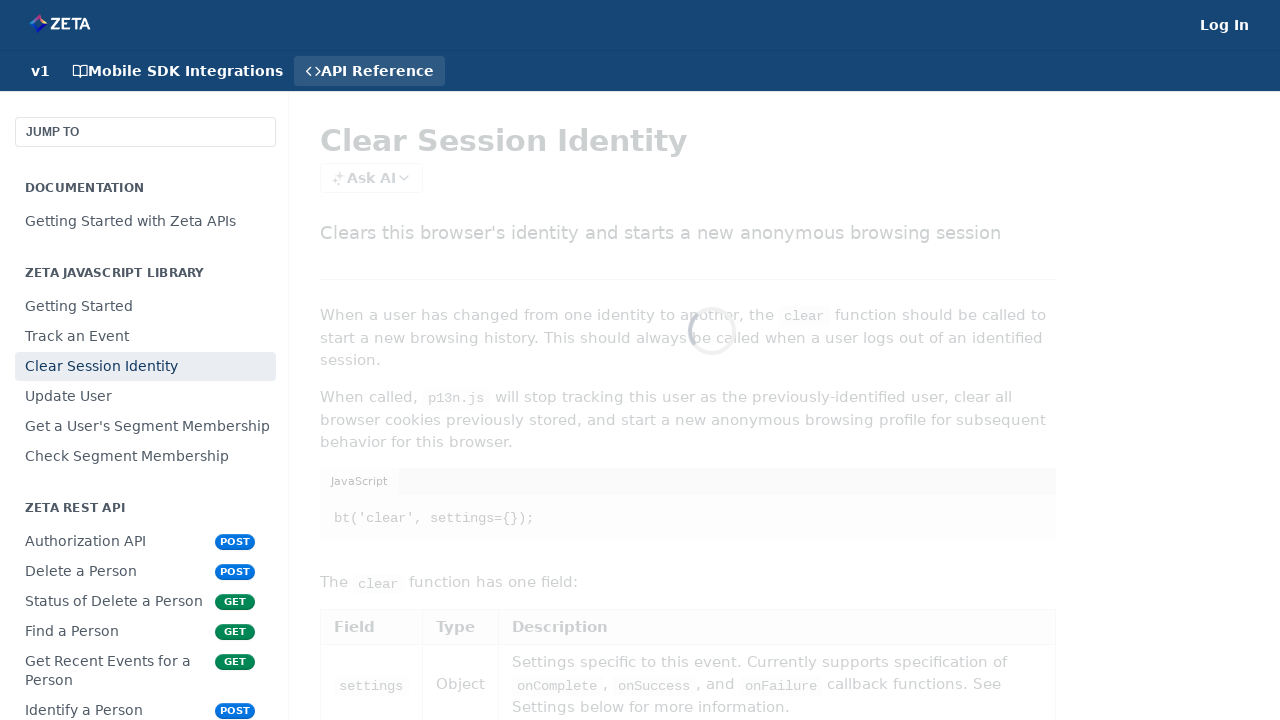

--- FILE ---
content_type: text/html; charset=utf-8
request_url: https://docs.zetaglobal.com/reference/clear-session
body_size: 51891
content:
<!DOCTYPE html><html lang="en" style="" data-color-mode="light" class=" useReactApp isRefPage "><head><meta charset="utf-8"><meta name="readme-deploy" content="5.575.0"><meta name="readme-subdomain" content="boomtrain"><meta name="readme-repo" content="boomtrain-a6a50fd34cb6"><meta name="readme-version" content="1"><title>Clear Session Identity</title><meta name="description" content="Clears this browser's identity and starts a new anonymous browsing session" data-rh="true"><meta property="og:title" content="Clear Session Identity" data-rh="true"><meta property="og:description" content="Clears this browser's identity and starts a new anonymous browsing session" data-rh="true"><meta property="og:site_name" content="Zeta Marketing Platform"><meta name="twitter:title" content="Clear Session Identity" data-rh="true"><meta name="twitter:description" content="Clears this browser's identity and starts a new anonymous browsing session" data-rh="true"><meta name="twitter:card" content="summary_large_image"><meta name="viewport" content="width=device-width, initial-scale=1.0"><meta property="og:image" content="https://cdn.readme.io/og-image/create?type=reference&amp;title=Clear%20Session%20Identity&amp;projectTitle=Zeta%20Marketing%20Platform&amp;description=Clears%20this%20browser's%20identity%20and%20starts%20a%20new%20anonymous%20browsing%20session&amp;logoUrl=https%3A%2F%2Ffiles.readme.io%2F5671a89-small-zeta-logo-2021-dark-mode.png&amp;color=%23164675&amp;variant=light" data-rh="true"><meta name="twitter:image" content="https://cdn.readme.io/og-image/create?type=reference&amp;title=Clear%20Session%20Identity&amp;projectTitle=Zeta%20Marketing%20Platform&amp;description=Clears%20this%20browser's%20identity%20and%20starts%20a%20new%20anonymous%20browsing%20session&amp;logoUrl=https%3A%2F%2Ffiles.readme.io%2F5671a89-small-zeta-logo-2021-dark-mode.png&amp;color=%23164675&amp;variant=light" data-rh="true"><meta property="og:image:width" content="1200"><meta property="og:image:height" content="630"><link id="favicon" rel="shortcut icon" href="https://files.readme.io/b34c546-small-zetalogo_square_2.png" type="image/png"><link rel="canonical" href="https://docs.zetaglobal.com/reference/clear-session"><script src="https://cdn.readme.io/public/js/unauthorized-redirect.js?1768925552195"></script><script src="https://cdn.readme.io/public/js/cash-dom.min.js?1768925552195"></script><link data-chunk="Footer" rel="preload" as="style" href="https://cdn.readme.io/public/hub/web/Footer.7ca87f1efe735da787ba.css">
<link data-chunk="RDMD" rel="preload" as="style" href="https://cdn.readme.io/public/hub/web/RDMD.9331f322bb5b573f9d25.css">
<link data-chunk="routes-Reference" rel="preload" as="style" href="https://cdn.readme.io/public/hub/web/routes-Reference.86d5c819e270254cd8c3.css">
<link data-chunk="routes-Reference" rel="preload" as="style" href="https://cdn.readme.io/public/hub/web/6180.75e3fc491ee8103c63a3.css">
<link data-chunk="routes-Reference" rel="preload" as="style" href="https://cdn.readme.io/public/hub/web/8788.4045910b170ecef2a9d6.css">
<link data-chunk="index" rel="preload" as="style" href="https://cdn.readme.io/public/hub/web/index.692323ff49c5ae77d41b.css">
<link data-chunk="Header" rel="preload" as="style" href="https://cdn.readme.io/public/hub/web/Header.3f100d0818bd9a0d962e.css">
<link data-chunk="main" rel="preload" as="style" href="https://cdn.readme.io/public/hub/web/main.2f0b1fcb0624f09ee5e5.css">
<link data-chunk="main" rel="preload" as="style" href="https://cdn.readme.io/public/hub/web/ui-styles.59ec1c636bb8cee5a6ef.css">
<link data-chunk="main" rel="preload" as="script" href="https://cdn.readme.io/public/hub/web/main.7104ec84577a3e42a346.js">
<link data-chunk="routes-SuperHub" rel="preload" as="script" href="https://cdn.readme.io/public/hub/web/routes-SuperHub.bcb9b19cff85a0447a37.js">
<link data-chunk="Header" rel="preload" as="script" href="https://cdn.readme.io/public/hub/web/Header.0d0ace64749467b13d58.js">
<link data-chunk="core-icons-chevron-up-down-svg" rel="preload" as="script" href="https://cdn.readme.io/public/hub/web/core-icons.0723410dcfd0b81e45dd.js">
<link data-chunk="index" rel="preload" as="script" href="https://cdn.readme.io/public/hub/web/3766.649eaa2b700c2449e689.js">
<link data-chunk="index" rel="preload" as="script" href="https://cdn.readme.io/public/hub/web/6306.d91105b49ef3f33e4212.js">
<link data-chunk="index" rel="preload" as="script" href="https://cdn.readme.io/public/hub/web/6083.a6c01ccc57c962adc37b.js">
<link data-chunk="index" rel="preload" as="script" href="https://cdn.readme.io/public/hub/web/index.3aec959670cda5d8a082.js">
<link data-chunk="routes-Reference" rel="preload" as="script" href="https://cdn.readme.io/public/hub/web/6123.a2ef3290db790599acca.js">
<link data-chunk="routes-Reference" rel="preload" as="script" href="https://cdn.readme.io/public/hub/web/3781.e78b96a01630dde138be.js">
<link data-chunk="routes-Reference" rel="preload" as="script" href="https://cdn.readme.io/public/hub/web/8424.7ca51ba764db137ea058.js">
<link data-chunk="routes-Reference" rel="preload" as="script" href="https://cdn.readme.io/public/hub/web/6563.536d53a51a39205d3d9b.js">
<link data-chunk="routes-Reference" rel="preload" as="script" href="https://cdn.readme.io/public/hub/web/6146.f99bcbc8d654cc36d7c8.js">
<link data-chunk="routes-Reference" rel="preload" as="script" href="https://cdn.readme.io/public/hub/web/6652.3900ee39f7cfe0a89511.js">
<link data-chunk="routes-Reference" rel="preload" as="script" href="https://cdn.readme.io/public/hub/web/8836.dbe2a8b6a6809625282d.js">
<link data-chunk="routes-Reference" rel="preload" as="script" href="https://cdn.readme.io/public/hub/web/4838.c74165d2540902b5353d.js">
<link data-chunk="routes-Reference" rel="preload" as="script" href="https://cdn.readme.io/public/hub/web/1714.47dd87388e28e3b0bf2b.js">
<link data-chunk="routes-Reference" rel="preload" as="script" href="https://cdn.readme.io/public/hub/web/9947.08b2610863d170f1b6c7.js">
<link data-chunk="routes-Reference" rel="preload" as="script" href="https://cdn.readme.io/public/hub/web/9809.7cc3cc6dfee6b778fdc5.js">
<link data-chunk="routes-Reference" rel="preload" as="script" href="https://cdn.readme.io/public/hub/web/1380.4581c35aa2367221e97b.js">
<link data-chunk="routes-Reference" rel="preload" as="script" href="https://cdn.readme.io/public/hub/web/957.4d1fc54e4c7854eb5320.js">
<link data-chunk="routes-Reference" rel="preload" as="script" href="https://cdn.readme.io/public/hub/web/9602.0996aab4704854756684.js">
<link data-chunk="routes-Reference" rel="preload" as="script" href="https://cdn.readme.io/public/hub/web/9861.bcb86737af312c75368a.js">
<link data-chunk="routes-Reference" rel="preload" as="script" href="https://cdn.readme.io/public/hub/web/4371.a07eb89a6bac0447c776.js">
<link data-chunk="routes-Reference" rel="preload" as="script" href="https://cdn.readme.io/public/hub/web/6349.d9da5fd0043c55243e87.js">
<link data-chunk="routes-Reference" rel="preload" as="script" href="https://cdn.readme.io/public/hub/web/5496.257552460969011bd54a.js">
<link data-chunk="routes-Reference" rel="preload" as="script" href="https://cdn.readme.io/public/hub/web/8788.a298145347768f6e8961.js">
<link data-chunk="routes-Reference" rel="preload" as="script" href="https://cdn.readme.io/public/hub/web/3463.b43baf29dc18ca607ee6.js">
<link data-chunk="routes-Reference" rel="preload" as="script" href="https://cdn.readme.io/public/hub/web/9711.6d6bb79d779138d9ffc5.js">
<link data-chunk="routes-Reference" rel="preload" as="script" href="https://cdn.readme.io/public/hub/web/6180.2d4fae14177ad9bf28ea.js">
<link data-chunk="routes-Reference" rel="preload" as="script" href="https://cdn.readme.io/public/hub/web/9819.1dae18aeff002cf5bfcf.js">
<link data-chunk="routes-Reference" rel="preload" as="script" href="https://cdn.readme.io/public/hub/web/8749.b3e7d5771ae865344c6e.js">
<link data-chunk="routes-Reference" rel="preload" as="script" href="https://cdn.readme.io/public/hub/web/routes-Reference.eb5d4f954105e5aafba1.js">
<link data-chunk="RDMD" rel="preload" as="script" href="https://cdn.readme.io/public/hub/web/5492.8d1484b0863f28c489d8.js">
<link data-chunk="RDMD" rel="preload" as="script" href="https://cdn.readme.io/public/hub/web/8075.0be98a9a012c59b7ace8.js">
<link data-chunk="RDMD" rel="preload" as="script" href="https://cdn.readme.io/public/hub/web/1165.002e4541f2ba3ba0fbf2.js">
<link data-chunk="RDMD" rel="preload" as="script" href="https://cdn.readme.io/public/hub/web/RDMD.919251738abc9bfd483d.js">
<link data-chunk="Footer" rel="preload" as="script" href="https://cdn.readme.io/public/hub/web/Footer.9f1a3307d1d61765d9bb.js">
<link data-chunk="main" rel="stylesheet" href="https://cdn.readme.io/public/hub/web/ui-styles.59ec1c636bb8cee5a6ef.css">
<link data-chunk="main" rel="stylesheet" href="https://cdn.readme.io/public/hub/web/main.2f0b1fcb0624f09ee5e5.css">
<link data-chunk="Header" rel="stylesheet" href="https://cdn.readme.io/public/hub/web/Header.3f100d0818bd9a0d962e.css">
<link data-chunk="index" rel="stylesheet" href="https://cdn.readme.io/public/hub/web/index.692323ff49c5ae77d41b.css">
<link data-chunk="routes-Reference" rel="stylesheet" href="https://cdn.readme.io/public/hub/web/8788.4045910b170ecef2a9d6.css">
<link data-chunk="routes-Reference" rel="stylesheet" href="https://cdn.readme.io/public/hub/web/6180.75e3fc491ee8103c63a3.css">
<link data-chunk="routes-Reference" rel="stylesheet" href="https://cdn.readme.io/public/hub/web/routes-Reference.86d5c819e270254cd8c3.css">
<link data-chunk="RDMD" rel="stylesheet" href="https://cdn.readme.io/public/hub/web/RDMD.9331f322bb5b573f9d25.css">
<link data-chunk="Footer" rel="stylesheet" href="https://cdn.readme.io/public/hub/web/Footer.7ca87f1efe735da787ba.css"><!-- CUSTOM CSS--><style title="rm-custom-css">:root{--project-color-primary:#164675;--project-color-inverse:#fff;--recipe-button-color:#164675;--recipe-button-color-hover:#06131f;--recipe-button-color-active:#000000;--recipe-button-color-focus:rgba(22, 70, 117, 0.25);--recipe-button-color-disabled:#72ace5}[id=enterprise] .ReadMeUI[is=AlgoliaSearch]{--project-color-primary:#164675;--project-color-inverse:#fff}a{color:var(--color-link-primary,#164675)}a:hover{color:var(--color-link-primary-darken-5,#06131f)}a.text-muted:hover{color:var(--color-link-primary,#164675)}.btn.btn-primary{background-color:#164675}.btn.btn-primary:hover{background-color:#06131f}.theme-line #hub-landing-top h2{color:#164675}#hub-landing-top .btn:hover{color:#164675}.theme-line #hub-landing-top .btn:hover{color:#fff}.theme-solid header#hub-header #header-top{background-color:#164675}.theme-solid.header-gradient header#hub-header #header-top{background:linear-gradient(to bottom,#164675,#052039)}.theme-solid.header-custom header#hub-header #header-top{background-image:url(undefined)}.theme-line header#hub-header #header-top{border-bottom-color:#164675}.theme-line header#hub-header #header-top .btn{background-color:#164675}header#hub-header #header-top #header-logo{width:113px;height:40px;margin-top:0;background-image:url(https://files.readme.io/5671a89-small-zeta-logo-2021-dark-mode.png)}#hub-subheader-parent #hub-subheader .hub-subheader-breadcrumbs .dropdown-menu a:hover{background-color:#164675}#subheader-links a.active{color:#164675!important;box-shadow:inset 0 -2px 0 #164675}#subheader-links a:hover{color:#164675!important;box-shadow:inset 0 -2px 0 #164675;opacity:.7}.discussion .submit-vote.submit-vote-parent.voted a.submit-vote-button{background-color:#164675}section#hub-discuss .discussion a .discuss-body h4{color:#164675}section#hub-discuss .discussion a:hover .discuss-body h4{color:#06131f}#hub-subheader-parent #hub-subheader.sticky-header.sticky{border-bottom-color:#164675}#hub-subheader-parent #hub-subheader.sticky-header.sticky .search-box{border-bottom-color:#164675}#hub-search-results h3 em{color:#164675}.main_background,.tag-item{background:#164675!important}.main_background:hover{background:#06131f!important}.main_color{color:#164675!important}.border_bottom_main_color{border-bottom:2px solid #164675}.main_color_hover:hover{color:#164675!important}section#hub-discuss h1{color:#164675}#hub-reference .hub-api .api-definition .api-try-it-out.active{border-color:#164675;background-color:#164675}#hub-reference .hub-api .api-definition .api-try-it-out.active:hover{background-color:#06131f;border-color:#06131f}#hub-reference .hub-api .api-definition .api-try-it-out:hover{border-color:#164675;color:#164675}#hub-reference .hub-reference .logs .logs-empty .logs-login-button,#hub-reference .hub-reference .logs .logs-login .logs-login-button{background-color:var(--project-color-primary,#164675);border-color:var(--project-color-primary,#164675)}#hub-reference .hub-reference .logs .logs-empty .logs-login-button:hover,#hub-reference .hub-reference .logs .logs-login .logs-login-button:hover{background-color:#06131f;border-color:#06131f}#hub-reference .hub-reference .logs .logs-empty>svg>path,#hub-reference .hub-reference .logs .logs-login>svg>path{fill:#164675;fill:var(--project-color-primary,#164675)}#hub-reference .hub-reference .logs:last-child .logs-empty,#hub-reference .hub-reference .logs:last-child .logs-login{margin-bottom:35px}#hub-reference .hub-reference .hub-reference-section .hub-reference-left header .hub-reference-edit:hover{color:#164675}.main-color-accent{border-bottom:3px solid #164675;padding-bottom:8px}/*! BEGIN HUB_CUSTOM_STYLES *//*! END HUB_CUSTOM_STYLES */</style><!-- Google Tag Manager -->
<script>(function(w,d,s,l,i){w[l]=w[l]||[];w[l].push({'gtm.start':
new Date().getTime(),event:'gtm.js'});var f=d.getElementsByTagName(s)[0],
j=d.createElement(s),dl=l!='dataLayer'?'&l='+l:'';j.async=true;j.src=
'https://www.googletagmanager.com/gtm.js?id='+i+dl;f.parentNode.insertBefore(j,f);
})(window,document,'script','dataLayer','GTM-PQ28GRT');</script>
<!-- End Google Tag Manager -->

<!--CSP-->
<meta http-equiv="Content-Security-Policy" content="base-uri 'self'; default-src 'self' 'unsafe-inline' 'unsafe-eval' https://cdn.readme.io/ https://*.readme.io/ https://readme.io/">
<!--End CSP--><meta name="loadedProject" content="boomtrain"><script>var storedColorMode = `light` === 'system' ? window.localStorage.getItem('color-scheme') : `light`
document.querySelector('[data-color-mode]').setAttribute('data-color-mode', storedColorMode)</script><script id="config" type="application/json" data-json="{&quot;algoliaIndex&quot;:&quot;readme_search_v2&quot;,&quot;amplitude&quot;:{&quot;apiKey&quot;:&quot;dc8065a65ef83d6ad23e37aaf014fc84&quot;,&quot;enabled&quot;:true},&quot;asset_url&quot;:&quot;https://cdn.readme.io&quot;,&quot;domain&quot;:&quot;readme.io&quot;,&quot;domainFull&quot;:&quot;https://dash.readme.com&quot;,&quot;encryptedLocalStorageKey&quot;:&quot;ekfls-2025-03-27&quot;,&quot;fullstory&quot;:{&quot;enabled&quot;:true,&quot;orgId&quot;:&quot;FSV9A&quot;},&quot;git&quot;:{&quot;sync&quot;:{&quot;bitbucket&quot;:{&quot;installationLink&quot;:&quot;https://developer.atlassian.com/console/install/310151e6-ca1a-4a44-9af6-1b523fea0561?signature=AYABeMn9vqFkrg%2F1DrJAQxSyVf4AAAADAAdhd3Mta21zAEthcm46YXdzOmttczp1cy13ZXN0LTI6NzA5NTg3ODM1MjQzOmtleS83MDVlZDY3MC1mNTdjLTQxYjUtOWY5Yi1lM2YyZGNjMTQ2ZTcAuAECAQB4IOp8r3eKNYw8z2v%2FEq3%2FfvrZguoGsXpNSaDveR%2FF%2Fo0BHUxIjSWx71zNK2RycuMYSgAAAH4wfAYJKoZIhvcNAQcGoG8wbQIBADBoBgkqhkiG9w0BBwEwHgYJYIZIAWUDBAEuMBEEDOJgARbqndU9YM%2FRdQIBEIA7unpCah%2BIu53NA72LkkCDhNHOv%2BgRD7agXAO3jXqw0%2FAcBOB0%2F5LmpzB5f6B1HpkmsAN2i2SbsFL30nkAB2F3cy1rbXMAS2Fybjphd3M6a21zOmV1LXdlc3QtMTo3MDk1ODc4MzUyNDM6a2V5LzQ2MzBjZTZiLTAwYzMtNGRlMi04NzdiLTYyN2UyMDYwZTVjYwC4AQICAHijmwVTMt6Oj3F%2B0%2B0cVrojrS8yZ9ktpdfDxqPMSIkvHAGT%[base64]%2BMHwGCSqGSIb3DQEHBqBvMG0CAQAwaAYJKoZIhvcNAQcBMB4GCWCGSAFlAwQBLjARBAzzWhThsIgJwrr%2FY2ECARCAOxoaW9pob21lweyAfrIm6Fw7gd8D%2B%2F8LHk4rl3jjULDM35%2FVPuqBrqKunYZSVCCGNGB3RqpQJr%2FasASiAgAAAAAMAAAQAAAAAAAAAAAAAAAAAEokowLKsF1tMABEq%2BKNyJP%2F%2F%2F%2F%2FAAAAAQAAAAAAAAAAAAAAAQAAADJLzRcp6MkqKR43PUjOiRxxbxXYhLc6vFXEutK3%2BQ71yuPq4dC8pAHruOVQpvVcUSe8dptV8c7wR8BTJjv%2F%2FNe8r0g%3D&amp;product=bitbucket&quot;}}},&quot;metrics&quot;:{&quot;billingCronEnabled&quot;:&quot;true&quot;,&quot;dashUrl&quot;:&quot;https://m.readme.io&quot;,&quot;defaultUrl&quot;:&quot;https://m.readme.io&quot;,&quot;exportMaxRetries&quot;:12,&quot;wsUrl&quot;:&quot;wss://m.readme.io&quot;},&quot;micro&quot;:{&quot;baseUrl&quot;:&quot;https://micro-beta.readme.com&quot;},&quot;proxyUrl&quot;:&quot;https://try.readme.io&quot;,&quot;readmeRecaptchaSiteKey&quot;:&quot;6LesVBYpAAAAAESOCHOyo2kF9SZXPVb54Nwf3i2x&quot;,&quot;releaseVersion&quot;:&quot;5.575.0&quot;,&quot;reservedWords&quot;:{&quot;tools&quot;:[&quot;execute-request&quot;,&quot;get-code-snippet&quot;,&quot;get-endpoint&quot;,&quot;get-request-body&quot;,&quot;get-response-schema&quot;,&quot;get-server-variables&quot;,&quot;list-endpoints&quot;,&quot;list-security-schemes&quot;,&quot;list-specs&quot;,&quot;search-specs&quot;,&quot;search&quot;,&quot;fetch&quot;]},&quot;sentry&quot;:{&quot;dsn&quot;:&quot;https://3bbe57a973254129bcb93e47dc0cc46f@o343074.ingest.sentry.io/2052166&quot;,&quot;enabled&quot;:true},&quot;shMigration&quot;:{&quot;promoVideo&quot;:&quot;&quot;,&quot;forceWaitlist&quot;:false,&quot;migrationPreview&quot;:false},&quot;sslBaseDomain&quot;:&quot;readmessl.com&quot;,&quot;sslGenerationService&quot;:&quot;ssl.readmessl.com&quot;,&quot;stripePk&quot;:&quot;pk_live_5103PML2qXbDukVh7GDAkQoR4NSuLqy8idd5xtdm9407XdPR6o3bo663C1ruEGhXJjpnb2YCpj8EU1UvQYanuCjtr00t1DRCf2a&quot;,&quot;superHub&quot;:{&quot;newProjectsEnabled&quot;:true},&quot;wootric&quot;:{&quot;accountToken&quot;:&quot;NPS-122b75a4&quot;,&quot;enabled&quot;:true}}"></script></head><body class="body-box theme-solid header-solid header-bg-size-auto header-bg-pos-tl header-overlay-triangles reference-layout-row lumosity-normal hub-full"><div id="ssr-top"></div><div id="ssr-main"><div class="App ThemeContext ThemeContext_dark ThemeContext_classic" style="--color-primary:#164675;--color-primary-inverse:#fff;--color-primary-alt:#052039;--color-primary-darken-10:#0e2c4a;--color-primary-darken-20:#06131f;--color-primary-alpha-25:rgba(22, 70, 117, 0.25);--color-link-primary:#164675;--color-link-primary-darken-5:#123960;--color-link-primary-darken-10:#0e2c4a;--color-link-primary-darken-20:#06131f;--color-link-primary-alpha-50:rgba(22, 70, 117, 0.5);--color-link-primary-alpha-25:rgba(22, 70, 117, 0.25);--color-link-background:rgba(22, 70, 117, 0.09);--color-link-text:#fff;--color-login-link:#018ef5;--color-login-link-text:#fff;--color-login-link-darken-10:#0171c2;--color-login-link-primary-alpha-50:rgba(1, 142, 245, 0.5)"><div class="ContentWithOwlbotx4PaFDoA1KMz"><div class="ContentWithOwlbot-content2X1XexaN8Lf2"><header class="Header3zzata9F_ZPQ rm-Header_classic rm-Header"><div class="rm-Header-top Header-topuTMpygDG4e1V Header-top_classic3g7Q6zoBy8zh"><div class="rm-Container rm-Container_flex"><div style="outline:none" tabindex="-1"><a href="#content" target="_self" class="Button Button_md rm-JumpTo Header-jumpTo3IWKQXmhSI5D Button_primary">Jump to Content</a></div><div class="rm-Header-left Header-leftADQdGVqx1wqU"><a class="rm-Logo Header-logo1Xy41PtkzbdG" href="/reference" target="_self"><img alt="Zeta Marketing Platform" class="rm-Logo-img Header-logo-img3YvV4lcGKkeb" src="https://files.readme.io/5671a89-small-zeta-logo-2021-dark-mode.png"/></a></div><div class="rm-Header-left Header-leftADQdGVqx1wqU Header-left_mobile1RG-X93lx6PF"><div><button aria-label="Toggle navigation menu" class="icon-menu menu3d6DYNDa3tk5" type="button"></button><div class=""><div class="Flyout95xhYIIoTKtc undefined rm-Flyout" data-testid="flyout"><div class="MobileFlyout1hHJpUd-nYkd"><a class="rm-MobileFlyout-item NavItem-item1gDDTqaXGhm1 NavItem-item_mobile1qG3gd-Mkck- " href="/docs" target="_self"><i class="icon-guides NavItem-badge1qOxpfTiALoz rm-Header-bottom-link-icon"></i><span class="NavItem-textSlZuuL489uiw">Mobile SDK Integrations</span></a><a aria-current="page" class="rm-MobileFlyout-item NavItem-item1gDDTqaXGhm1 NavItem-item_mobile1qG3gd-Mkck-  active" href="/reference" target="_self"><i class="icon-references NavItem-badge1qOxpfTiALoz rm-Header-bottom-link-icon"></i><span class="NavItem-textSlZuuL489uiw">API Reference</span></a><div class="NavItem-item1gDDTqaXGhm1 NavItem-item_inactiveMQoyhN045qAn">v<!-- -->1</div><hr class="MobileFlyout-divider10xf7R2X1MeW"/><a class="rm-MobileFlyout-item NavItem-item1gDDTqaXGhm1 NavItem-item_mobile1qG3gd-Mkck- NavItem_dropdown-muted1xJVuczwGc74" href="/login?redirect_uri=/reference/clear-session" target="_self" to="/login?redirect_uri=/reference/clear-session">Log In</a><a class="MobileFlyout-logo3Lq1eTlk1K76 Header-logo1Xy41PtkzbdG rm-Logo" href="/reference" target="_self"><img alt="Zeta Marketing Platform" class="Header-logo-img3YvV4lcGKkeb rm-Logo-img" src="https://files.readme.io/5671a89-small-zeta-logo-2021-dark-mode.png"/></a></div></div></div></div><div class="Header-left-nav2xWPWMNHOGf_"><i aria-hidden="true" class="icon-references Header-left-nav-icon10glJKFwewOv"></i>API Reference</div></div><div class="rm-Header-right Header-right21PC2XTT6aMg"><span class="Header-right_desktop14ja01RUQ7HE"><a href="/login?redirect_uri=/reference/clear-session" target="_self" class="Button Button_md Header-link2tXYTgXq85zW NavItem2xSfFaVqfRjy NavItem_mdrYO3ChA2kYvP rm-Header-top-link rm-Header-top-link_login Button_primary_ghost Button_primary">Log In</a></span><div class="Header-searchtb6Foi0-D9Vx"><button aria-label="Search ⌘k" class="rm-SearchToggle" data-symbol="⌘"><div class="rm-SearchToggle-icon icon-search1"></div></button></div></div></div></div><div class="Header-bottom2eLKOFXMEmh5 Header-bottom_classic rm-Header-bottom"><div class="rm-Container rm-Container_flex"><nav aria-label="Primary navigation" class="Header-leftADQdGVqx1wqU Header-subnavnVH8URdkgvEl" role="navigation"><span class="Truncate1OzxBYrNNfH3 NavItem2xSfFaVqfRjy NavItem_inactive1YE6SGanIJp5 rm-Header-bottom-link" style="--Truncate-max-width:150px">v1</span><a class="Button Button_md rm-Header-link rm-Header-bottom-link Button_slate_text Header-bottom-link_mobile " href="/docs" target="_self"><i class="icon-guides rm-Header-bottom-link-icon"></i><span>Mobile SDK Integrations</span></a><a aria-current="page" class="Button Button_md rm-Header-link rm-Header-bottom-link Button_slate_text Header-bottom-link_mobile  active" href="/reference" target="_self"><i class="icon-references rm-Header-bottom-link-icon"></i><span>API Reference</span></a><div class="Header-subnav-tabyNLkcOA6xAra" style="transform:translateX(0px);width:0"></div></nav><button align="center" justify="between" style="--flex-gap:var(--xs)" class="Button Button_sm Flex Flex_row MobileSubnav1DsTfasXloM2 Button_contrast Button_contrast_outline" type="button"><span class="Button-label">Clear Session Identity</span><span class="IconWrapper Icon-wrapper2z2wVIeGsiUy"><svg fill="none" viewBox="0 0 24 24" class="Icon Icon3_D2ysxFZ_ll Icon-svg2Lm7f6G9Ly5a" data-name="chevron-up-down" role="img" style="--icon-color:inherit;--icon-size:inherit;--icon-stroke-width:2px"><path stroke="currentColor" stroke-linecap="round" stroke-linejoin="round" d="m6 16 6 6 6-6M18 8l-6-6-6 6" class="icon-stroke-width"></path></svg></span></button></div></div><div class="hub-search-results--reactApp " id="hub-search-results"><div class="hub-container"><div class="modal-backdrop show-modal rm-SearchModal" role="button" tabindex="0"></div></div></div></header><main class="rm-ReferenceMain rm-Container rm-Container_flex rm-basic-page loading" id="Explorer"><nav aria-label="Secondary navigation" class="rm-Sidebar hub-sidebar reference-redesign Nav3C5f8FcjkaHj" id="reference-sidebar" role="navigation"><div class="Main-QuickNav-container1OiLvjSDusO6"><button aria-keyshortcuts="Control+/ Meta+/" class="QuickNav1q-OoMjiX_Yr QuickNav-button2KzlQbz5Pm2Y">JUMP TO</button></div><div class="Sidebar1t2G1ZJq-vU1 rm-Sidebar hub-sidebar-content"><section class="Sidebar-listWrapper6Q9_yUrG906C rm-Sidebar-section"><h2 class="Sidebar-headingTRQyOa2pk0gh rm-Sidebar-heading">Documentation</h2><ul class="Sidebar-list_sidebarLayout3RaX72iQNOEI Sidebar-list3cZWQLaBf9k8 rm-Sidebar-list"><li class="Sidebar-item23D-2Kd61_k3"><a class="Sidebar-link2Dsha-r-GKh2 childless text-wrap rm-Sidebar-link" target="_self" href="/reference/getting-started"><span class="Sidebar-link-textLuTE1ySm4Kqn"><span class="Sidebar-link-text_label1gCT_uPnx7Gu">Getting Started with Zeta APIs</span></span></a></li></ul></section><section class="Sidebar-listWrapper6Q9_yUrG906C rm-Sidebar-section"><h2 class="Sidebar-headingTRQyOa2pk0gh rm-Sidebar-heading">Zeta JavaScript Library</h2><ul class="Sidebar-list_sidebarLayout3RaX72iQNOEI Sidebar-list3cZWQLaBf9k8 rm-Sidebar-list"><li class="Sidebar-item23D-2Kd61_k3"><a class="Sidebar-link2Dsha-r-GKh2 childless text-wrap rm-Sidebar-link" target="_self" href="/reference/p13njs-getting-started"><span class="Sidebar-link-textLuTE1ySm4Kqn"><span class="Sidebar-link-text_label1gCT_uPnx7Gu">Getting Started</span></span></a></li><li class="Sidebar-item23D-2Kd61_k3"><a class="Sidebar-link2Dsha-r-GKh2 childless text-wrap rm-Sidebar-link" target="_self" href="/reference/track-event"><span class="Sidebar-link-textLuTE1ySm4Kqn"><span class="Sidebar-link-text_label1gCT_uPnx7Gu">Track an Event</span></span></a></li><li class="Sidebar-item23D-2Kd61_k3"><a aria-current="page" class="Sidebar-link2Dsha-r-GKh2 childless text-wrap rm-Sidebar-link active" target="_self" href="/reference/clear-session"><span class="Sidebar-link-textLuTE1ySm4Kqn"><span class="Sidebar-link-text_label1gCT_uPnx7Gu">Clear Session Identity</span></span></a></li><li class="Sidebar-item23D-2Kd61_k3"><a class="Sidebar-link2Dsha-r-GKh2 childless text-wrap rm-Sidebar-link" target="_self" href="/reference/update-user"><span class="Sidebar-link-textLuTE1ySm4Kqn"><span class="Sidebar-link-text_label1gCT_uPnx7Gu">Update User</span></span></a></li><li class="Sidebar-item23D-2Kd61_k3"><a class="Sidebar-link2Dsha-r-GKh2 childless text-wrap rm-Sidebar-link" target="_self" href="/reference/get-a-users-segment-membership"><span class="Sidebar-link-textLuTE1ySm4Kqn"><span class="Sidebar-link-text_label1gCT_uPnx7Gu">Get a User&#x27;s Segment Membership</span></span></a></li><li class="Sidebar-item23D-2Kd61_k3"><a class="Sidebar-link2Dsha-r-GKh2 childless text-wrap rm-Sidebar-link" target="_self" href="/reference/check-segment-membership"><span class="Sidebar-link-textLuTE1ySm4Kqn"><span class="Sidebar-link-text_label1gCT_uPnx7Gu">Check Segment Membership</span></span></a></li></ul></section><section class="Sidebar-listWrapper6Q9_yUrG906C rm-Sidebar-section"><h2 class="Sidebar-headingTRQyOa2pk0gh rm-Sidebar-heading">Zeta REST API</h2><ul class="Sidebar-list_sidebarLayout3RaX72iQNOEI Sidebar-list3cZWQLaBf9k8 rm-Sidebar-list"><li class="Sidebar-item23D-2Kd61_k3"><a class="Sidebar-link2Dsha-r-GKh2 childless text-wrap rm-Sidebar-link" target="_self" href="/reference/zmp-authorization-api"><span class="Sidebar-link-textLuTE1ySm4Kqn"><span class="Sidebar-link-text_label1gCT_uPnx7Gu">Authorization API</span></span><span class="Sidebar-method-container2yBYD-KB_IfC"><span class="rm-APIMethod APIMethod APIMethod_fixedWidth APIMethod_fixedWidth_md APIMethod_post APIMethod_md Sidebar-methodfUM3m6FEWm6w" data-testid="http-method" style="--APIMethod-bg:var(--APIMethod-post-bg-active);--APIMethod-fg:var(--APIMethod-default-fg-active);--APIMethod-bg-active:var(--APIMethod-post-bg-active)">post</span></span><div class="Sidebar-link-buttonWrapper3hnFHNku8_BJ"></div></a></li><li class="Sidebar-item23D-2Kd61_k3"><a class="Sidebar-link2Dsha-r-GKh2 childless text-wrap rm-Sidebar-link" target="_self" href="/reference/delete-a-user"><span class="Sidebar-link-textLuTE1ySm4Kqn"><span class="Sidebar-link-text_label1gCT_uPnx7Gu">Delete a Person</span></span><span class="Sidebar-method-container2yBYD-KB_IfC"><span class="rm-APIMethod APIMethod APIMethod_fixedWidth APIMethod_fixedWidth_md APIMethod_post APIMethod_md Sidebar-methodfUM3m6FEWm6w" data-testid="http-method" style="--APIMethod-bg:var(--APIMethod-post-bg-active);--APIMethod-fg:var(--APIMethod-default-fg-active);--APIMethod-bg-active:var(--APIMethod-post-bg-active)">post</span></span><div class="Sidebar-link-buttonWrapper3hnFHNku8_BJ"></div></a></li><li class="Sidebar-item23D-2Kd61_k3"><a class="Sidebar-link2Dsha-r-GKh2 childless text-wrap rm-Sidebar-link" target="_self" href="/reference/delete-a-person-status"><span class="Sidebar-link-textLuTE1ySm4Kqn"><span class="Sidebar-link-text_label1gCT_uPnx7Gu">Status of Delete a Person</span></span><span class="Sidebar-method-container2yBYD-KB_IfC"><span class="rm-APIMethod APIMethod APIMethod_fixedWidth APIMethod_fixedWidth_md APIMethod_get APIMethod_md Sidebar-methodfUM3m6FEWm6w" data-testid="http-method" style="--APIMethod-bg:var(--APIMethod-get-bg-active);--APIMethod-fg:var(--APIMethod-default-fg-active);--APIMethod-bg-active:var(--APIMethod-get-bg-active)">get</span></span><div class="Sidebar-link-buttonWrapper3hnFHNku8_BJ"></div></a></li><li class="Sidebar-item23D-2Kd61_k3"><a class="Sidebar-link2Dsha-r-GKh2 childless text-wrap rm-Sidebar-link" target="_self" href="/reference/get-a-contact-record"><span class="Sidebar-link-textLuTE1ySm4Kqn"><span class="Sidebar-link-text_label1gCT_uPnx7Gu">Find a Person</span></span><span class="Sidebar-method-container2yBYD-KB_IfC"><span class="rm-APIMethod APIMethod APIMethod_fixedWidth APIMethod_fixedWidth_md APIMethod_get APIMethod_md Sidebar-methodfUM3m6FEWm6w" data-testid="http-method" style="--APIMethod-bg:var(--APIMethod-get-bg-active);--APIMethod-fg:var(--APIMethod-default-fg-active);--APIMethod-bg-active:var(--APIMethod-get-bg-active)">get</span></span><div class="Sidebar-link-buttonWrapper3hnFHNku8_BJ"></div></a></li><li class="Sidebar-item23D-2Kd61_k3"><a class="Sidebar-link2Dsha-r-GKh2 childless text-wrap rm-Sidebar-link" target="_self" href="/reference/get-recent-events-for-a-person"><span class="Sidebar-link-textLuTE1ySm4Kqn"><span class="Sidebar-link-text_label1gCT_uPnx7Gu">Get Recent Events for a Person</span></span><span class="Sidebar-method-container2yBYD-KB_IfC"><span class="rm-APIMethod APIMethod APIMethod_fixedWidth APIMethod_fixedWidth_md APIMethod_get APIMethod_md Sidebar-methodfUM3m6FEWm6w" data-testid="http-method" style="--APIMethod-bg:var(--APIMethod-get-bg-active);--APIMethod-fg:var(--APIMethod-default-fg-active);--APIMethod-bg-active:var(--APIMethod-get-bg-active)">get</span></span><div class="Sidebar-link-buttonWrapper3hnFHNku8_BJ"></div></a></li><li class="Sidebar-item23D-2Kd61_k3"><a class="Sidebar-link2Dsha-r-GKh2 childless text-wrap rm-Sidebar-link" target="_self" href="/reference/identify-a-user"><span class="Sidebar-link-textLuTE1ySm4Kqn"><span class="Sidebar-link-text_label1gCT_uPnx7Gu">Identify a Person</span></span><span class="Sidebar-method-container2yBYD-KB_IfC"><span class="rm-APIMethod APIMethod APIMethod_fixedWidth APIMethod_fixedWidth_md APIMethod_post APIMethod_md Sidebar-methodfUM3m6FEWm6w" data-testid="http-method" style="--APIMethod-bg:var(--APIMethod-post-bg-active);--APIMethod-fg:var(--APIMethod-default-fg-active);--APIMethod-bg-active:var(--APIMethod-post-bg-active)">post</span></span><div class="Sidebar-link-buttonWrapper3hnFHNku8_BJ"></div></a></li><li class="Sidebar-item23D-2Kd61_k3"><a class="Sidebar-link2Dsha-r-GKh2 childless text-wrap rm-Sidebar-link" target="_self" href="/reference/look-up-user-by-contact-copy"><span class="Sidebar-link-textLuTE1ySm4Kqn"><span class="Sidebar-link-text_label1gCT_uPnx7Gu">Look up Person by Contact</span></span><span class="Sidebar-method-container2yBYD-KB_IfC"><span class="rm-APIMethod APIMethod APIMethod_fixedWidth APIMethod_fixedWidth_md APIMethod_get APIMethod_md Sidebar-methodfUM3m6FEWm6w" data-testid="http-method" style="--APIMethod-bg:var(--APIMethod-get-bg-active);--APIMethod-fg:var(--APIMethod-default-fg-active);--APIMethod-bg-active:var(--APIMethod-get-bg-active)">get</span></span><div class="Sidebar-link-buttonWrapper3hnFHNku8_BJ"></div></a></li><li class="Sidebar-item23D-2Kd61_k3"><a class="Sidebar-link2Dsha-r-GKh2 childless text-wrap rm-Sidebar-link" target="_self" href="/reference/merge-users"><span class="Sidebar-link-textLuTE1ySm4Kqn"><span class="Sidebar-link-text_label1gCT_uPnx7Gu">Merge People</span></span><span class="Sidebar-method-container2yBYD-KB_IfC"><span class="rm-APIMethod APIMethod APIMethod_fixedWidth APIMethod_fixedWidth_md APIMethod_post APIMethod_md Sidebar-methodfUM3m6FEWm6w" data-testid="http-method" style="--APIMethod-bg:var(--APIMethod-post-bg-active);--APIMethod-fg:var(--APIMethod-default-fg-active);--APIMethod-bg-active:var(--APIMethod-post-bg-active)">post</span></span><div class="Sidebar-link-buttonWrapper3hnFHNku8_BJ"></div></a></li><li class="Sidebar-item23D-2Kd61_k3"><a class="Sidebar-link2Dsha-r-GKh2 childless text-wrap rm-Sidebar-link" target="_self" href="/reference/delete-contact"><span class="Sidebar-link-textLuTE1ySm4Kqn"><span class="Sidebar-link-text_label1gCT_uPnx7Gu">Delete Contact from Profile</span></span><span class="Sidebar-method-container2yBYD-KB_IfC"><span class="rm-APIMethod APIMethod APIMethod_fixedWidth APIMethod_fixedWidth_md APIMethod_del APIMethod_md Sidebar-methodfUM3m6FEWm6w" data-testid="http-method" style="--APIMethod-bg:var(--APIMethod-del-bg-active);--APIMethod-fg:var(--APIMethod-default-fg-active);--APIMethod-bg-active:var(--APIMethod-del-bg-active)">del</span></span><div class="Sidebar-link-buttonWrapper3hnFHNku8_BJ"></div></a></li><li class="Sidebar-item23D-2Kd61_k3"><a class="Sidebar-link2Dsha-r-GKh2 childless text-wrap rm-Sidebar-link" target="_self" href="/reference/resend-an-email"><span class="Sidebar-link-textLuTE1ySm4Kqn"><span class="Sidebar-link-text_label1gCT_uPnx7Gu">Resend an Email</span></span><span class="Sidebar-method-container2yBYD-KB_IfC"><span class="rm-APIMethod APIMethod APIMethod_fixedWidth APIMethod_fixedWidth_md APIMethod_post APIMethod_md Sidebar-methodfUM3m6FEWm6w" data-testid="http-method" style="--APIMethod-bg:var(--APIMethod-post-bg-active);--APIMethod-fg:var(--APIMethod-default-fg-active);--APIMethod-bg-active:var(--APIMethod-post-bg-active)">post</span></span><div class="Sidebar-link-buttonWrapper3hnFHNku8_BJ"></div></a></li><li class="Sidebar-item23D-2Kd61_k3"><a class="Sidebar-link2Dsha-r-GKh2 Sidebar-link_parent text-wrap rm-Sidebar-link" target="_self" href="/reference/track-an-event-rest"><span class="Sidebar-link-textLuTE1ySm4Kqn"><span class="Sidebar-link-text_label1gCT_uPnx7Gu">Track an Event</span></span><span class="Sidebar-method-container2yBYD-KB_IfC"><span class="rm-APIMethod APIMethod APIMethod_fixedWidth APIMethod_fixedWidth_md APIMethod_post APIMethod_md Sidebar-methodfUM3m6FEWm6w" data-testid="http-method" style="--APIMethod-bg:var(--APIMethod-post-bg-active);--APIMethod-fg:var(--APIMethod-default-fg-active);--APIMethod-bg-active:var(--APIMethod-post-bg-active)">post</span></span><button aria-expanded="false" aria-label="Show subpages for Track an Event" class="Sidebar-link-buttonWrapper3hnFHNku8_BJ" type="button"><i aria-hidden="true" class="Sidebar-link-iconnjiqEiZlPn0W Sidebar-link-expandIcon2yVH6SarI6NW icon-chevron-rightward"></i></button></a><ul class="subpages Sidebar-list3cZWQLaBf9k8 rm-Sidebar-list"><li class="Sidebar-item23D-2Kd61_k3"><a class="Sidebar-link2Dsha-r-GKh2 childless subpage text-wrap rm-Sidebar-link" target="_self" href="/reference/track-an-event-with-identify"><span class="Sidebar-link-textLuTE1ySm4Kqn"><span class="Sidebar-link-text_label1gCT_uPnx7Gu">Track an Event with Identify</span></span><span class="Sidebar-method-container2yBYD-KB_IfC"><span class="rm-APIMethod APIMethod APIMethod_fixedWidth APIMethod_fixedWidth_md APIMethod_post APIMethod_md Sidebar-methodfUM3m6FEWm6w" data-testid="http-method" style="--APIMethod-bg:var(--APIMethod-post-bg-active);--APIMethod-fg:var(--APIMethod-default-fg-active);--APIMethod-bg-active:var(--APIMethod-post-bg-active)">post</span></span><div class="Sidebar-link-buttonWrapper3hnFHNku8_BJ"></div></a></li><li class="Sidebar-item23D-2Kd61_k3"><a class="Sidebar-link2Dsha-r-GKh2 childless subpage text-wrap rm-Sidebar-link" target="_self" href="/reference/track-an-event-with-contacts"><span class="Sidebar-link-textLuTE1ySm4Kqn"><span class="Sidebar-link-text_label1gCT_uPnx7Gu">Track an Event with Contacts</span></span><span class="Sidebar-method-container2yBYD-KB_IfC"><span class="rm-APIMethod APIMethod APIMethod_fixedWidth APIMethod_fixedWidth_md APIMethod_post APIMethod_md Sidebar-methodfUM3m6FEWm6w" data-testid="http-method" style="--APIMethod-bg:var(--APIMethod-post-bg-active);--APIMethod-fg:var(--APIMethod-default-fg-active);--APIMethod-bg-active:var(--APIMethod-post-bg-active)">post</span></span><div class="Sidebar-link-buttonWrapper3hnFHNku8_BJ"></div></a></li></ul></li><li class="Sidebar-item23D-2Kd61_k3"><a class="Sidebar-link2Dsha-r-GKh2 childless text-wrap rm-Sidebar-link" target="_self" href="/reference/unsubscribe-a-user-contact"><span class="Sidebar-link-textLuTE1ySm4Kqn"><span class="Sidebar-link-text_label1gCT_uPnx7Gu">Unsubscribe a Person&#x27;s Contact by message_uid</span></span><span class="Sidebar-method-container2yBYD-KB_IfC"><span class="rm-APIMethod APIMethod APIMethod_fixedWidth APIMethod_fixedWidth_md APIMethod_post APIMethod_md Sidebar-methodfUM3m6FEWm6w" data-testid="http-method" style="--APIMethod-bg:var(--APIMethod-post-bg-active);--APIMethod-fg:var(--APIMethod-default-fg-active);--APIMethod-bg-active:var(--APIMethod-post-bg-active)">post</span></span><div class="Sidebar-link-buttonWrapper3hnFHNku8_BJ"></div></a></li><li class="Sidebar-item23D-2Kd61_k3"><a class="Sidebar-link2Dsha-r-GKh2 childless text-wrap rm-Sidebar-link" target="_self" href="/reference/unsubscribe-a-contact"><span class="Sidebar-link-textLuTE1ySm4Kqn"><span class="Sidebar-link-text_label1gCT_uPnx7Gu">Unsubscribe a Person&#x27;s Contact by contact value &amp; type</span></span><span class="Sidebar-method-container2yBYD-KB_IfC"><span class="rm-APIMethod APIMethod APIMethod_fixedWidth APIMethod_fixedWidth_md APIMethod_post APIMethod_md Sidebar-methodfUM3m6FEWm6w" data-testid="http-method" style="--APIMethod-bg:var(--APIMethod-post-bg-active);--APIMethod-fg:var(--APIMethod-default-fg-active);--APIMethod-bg-active:var(--APIMethod-post-bg-active)">post</span></span><div class="Sidebar-link-buttonWrapper3hnFHNku8_BJ"></div></a></li><li class="Sidebar-item23D-2Kd61_k3"><a class="Sidebar-link2Dsha-r-GKh2 childless text-wrap rm-Sidebar-link" target="_self" href="/reference/preview-an-email"><span class="Sidebar-link-textLuTE1ySm4Kqn"><span class="Sidebar-link-text_label1gCT_uPnx7Gu">View Previously Sent Email</span></span><span class="Sidebar-method-container2yBYD-KB_IfC"><span class="rm-APIMethod APIMethod APIMethod_fixedWidth APIMethod_fixedWidth_md APIMethod_get APIMethod_md Sidebar-methodfUM3m6FEWm6w" data-testid="http-method" style="--APIMethod-bg:var(--APIMethod-get-bg-active);--APIMethod-fg:var(--APIMethod-default-fg-active);--APIMethod-bg-active:var(--APIMethod-get-bg-active)">get</span></span><div class="Sidebar-link-buttonWrapper3hnFHNku8_BJ"></div></a></li><li class="Sidebar-item23D-2Kd61_k3"><a class="Sidebar-link2Dsha-r-GKh2 childless text-wrap rm-Sidebar-link" target="_self" href="/reference/add-or-remove-people-from-audience-lists-bulk"><span class="Sidebar-link-textLuTE1ySm4Kqn"><span class="Sidebar-link-text_label1gCT_uPnx7Gu">Add or Remove People from Audience Lists (Bulk)</span></span><span class="Sidebar-method-container2yBYD-KB_IfC"><span class="rm-APIMethod APIMethod APIMethod_fixedWidth APIMethod_fixedWidth_md APIMethod_post APIMethod_md Sidebar-methodfUM3m6FEWm6w" data-testid="http-method" style="--APIMethod-bg:var(--APIMethod-post-bg-active);--APIMethod-fg:var(--APIMethod-default-fg-active);--APIMethod-bg-active:var(--APIMethod-post-bg-active)">post</span></span><div class="Sidebar-link-buttonWrapper3hnFHNku8_BJ"></div></a></li></ul></section><section class="Sidebar-listWrapper6Q9_yUrG906C rm-Sidebar-section"><h2 class="Sidebar-headingTRQyOa2pk0gh rm-Sidebar-heading">CAMPAIGN REST API</h2><ul class="Sidebar-list_sidebarLayout3RaX72iQNOEI Sidebar-list3cZWQLaBf9k8 rm-Sidebar-list"><li class="Sidebar-item23D-2Kd61_k3"><a class="Sidebar-link2Dsha-r-GKh2 childless text-wrap rm-Sidebar-link" target="_self" href="/reference/create-broadcast-campaign-api-emailsms"><span class="Sidebar-link-textLuTE1ySm4Kqn"><span class="Sidebar-link-text_label1gCT_uPnx7Gu">Create Broadcast Campaign API (Email/SMS)</span></span><span class="Sidebar-method-container2yBYD-KB_IfC"><span class="rm-APIMethod APIMethod APIMethod_fixedWidth APIMethod_fixedWidth_md APIMethod_post APIMethod_md Sidebar-methodfUM3m6FEWm6w" data-testid="http-method" style="--APIMethod-bg:var(--APIMethod-post-bg-active);--APIMethod-fg:var(--APIMethod-default-fg-active);--APIMethod-bg-active:var(--APIMethod-post-bg-active)">post</span></span><div class="Sidebar-link-buttonWrapper3hnFHNku8_BJ"></div></a></li><li class="Sidebar-item23D-2Kd61_k3"><a class="Sidebar-link2Dsha-r-GKh2 childless text-wrap rm-Sidebar-link" target="_self" href="/reference/create-broadcast-campaign-api-emailsms-copy"><span class="Sidebar-link-textLuTE1ySm4Kqn"><span class="Sidebar-link-text_label1gCT_uPnx7Gu">Update Broadcast Campaign API (Email/SMS)</span></span><span class="Sidebar-method-container2yBYD-KB_IfC"><span class="rm-APIMethod APIMethod APIMethod_fixedWidth APIMethod_fixedWidth_md APIMethod_patch APIMethod_md Sidebar-methodfUM3m6FEWm6w" data-testid="http-method" style="--APIMethod-bg:var(--APIMethod-patch-bg-active);--APIMethod-fg:var(--APIMethod-default-fg-active);--APIMethod-bg-active:var(--APIMethod-patch-bg-active)">patch</span></span><div class="Sidebar-link-buttonWrapper3hnFHNku8_BJ"></div></a></li><li class="Sidebar-item23D-2Kd61_k3"><a class="Sidebar-link2Dsha-r-GKh2 childless text-wrap rm-Sidebar-link" target="_self" href="/reference/update-broadcast-campaign-api-emailsms-copy"><span class="Sidebar-link-textLuTE1ySm4Kqn"><span class="Sidebar-link-text_label1gCT_uPnx7Gu">Get Broadcast Campaign API (Email/SMS)</span></span><span class="Sidebar-method-container2yBYD-KB_IfC"><span class="rm-APIMethod APIMethod APIMethod_fixedWidth APIMethod_fixedWidth_md APIMethod_get APIMethod_md Sidebar-methodfUM3m6FEWm6w" data-testid="http-method" style="--APIMethod-bg:var(--APIMethod-get-bg-active);--APIMethod-fg:var(--APIMethod-default-fg-active);--APIMethod-bg-active:var(--APIMethod-get-bg-active)">get</span></span><div class="Sidebar-link-buttonWrapper3hnFHNku8_BJ"></div></a></li><li class="Sidebar-item23D-2Kd61_k3"><a class="Sidebar-link2Dsha-r-GKh2 childless text-wrap rm-Sidebar-link" target="_self" href="/reference/create-campaign"><span class="Sidebar-link-textLuTE1ySm4Kqn"><span class="Sidebar-link-text_label1gCT_uPnx7Gu">(deprecated) Create Email Campaign</span></span><span class="Sidebar-method-container2yBYD-KB_IfC"><span class="rm-APIMethod APIMethod APIMethod_fixedWidth APIMethod_fixedWidth_md APIMethod_post APIMethod_md Sidebar-methodfUM3m6FEWm6w" data-testid="http-method" style="--APIMethod-bg:var(--APIMethod-post-bg-active);--APIMethod-fg:var(--APIMethod-default-fg-active);--APIMethod-bg-active:var(--APIMethod-post-bg-active)">post</span></span><div class="Sidebar-link-buttonWrapper3hnFHNku8_BJ"></div></a></li><li class="Sidebar-item23D-2Kd61_k3"><a class="Sidebar-link2Dsha-r-GKh2 childless text-wrap rm-Sidebar-link" target="_self" href="/reference/asset-api"><span class="Sidebar-link-textLuTE1ySm4Kqn"><span class="Sidebar-link-text_label1gCT_uPnx7Gu">Asset Upload</span></span><span class="Sidebar-method-container2yBYD-KB_IfC"><span class="rm-APIMethod APIMethod APIMethod_fixedWidth APIMethod_fixedWidth_md APIMethod_post APIMethod_md Sidebar-methodfUM3m6FEWm6w" data-testid="http-method" style="--APIMethod-bg:var(--APIMethod-post-bg-active);--APIMethod-fg:var(--APIMethod-default-fg-active);--APIMethod-bg-active:var(--APIMethod-post-bg-active)">post</span></span><div class="Sidebar-link-buttonWrapper3hnFHNku8_BJ"></div></a></li><li class="Sidebar-item23D-2Kd61_k3"><a class="Sidebar-link2Dsha-r-GKh2 childless text-wrap rm-Sidebar-link" target="_self" href="/reference/get-campaign-content"><span class="Sidebar-link-textLuTE1ySm4Kqn"><span class="Sidebar-link-text_label1gCT_uPnx7Gu">Get Campaign Content by Campaign ID</span></span><span class="Sidebar-method-container2yBYD-KB_IfC"><span class="rm-APIMethod APIMethod APIMethod_fixedWidth APIMethod_fixedWidth_md APIMethod_get APIMethod_md Sidebar-methodfUM3m6FEWm6w" data-testid="http-method" style="--APIMethod-bg:var(--APIMethod-get-bg-active);--APIMethod-fg:var(--APIMethod-default-fg-active);--APIMethod-bg-active:var(--APIMethod-get-bg-active)">get</span></span><div class="Sidebar-link-buttonWrapper3hnFHNku8_BJ"></div></a></li><li class="Sidebar-item23D-2Kd61_k3"><a class="Sidebar-link2Dsha-r-GKh2 childless text-wrap rm-Sidebar-link" target="_self" href="/reference/get-campaign-content-by-name"><span class="Sidebar-link-textLuTE1ySm4Kqn"><span class="Sidebar-link-text_label1gCT_uPnx7Gu">Get Campaign Content by Campaign Name</span></span><span class="Sidebar-method-container2yBYD-KB_IfC"><span class="rm-APIMethod APIMethod APIMethod_fixedWidth APIMethod_fixedWidth_md APIMethod_get APIMethod_md Sidebar-methodfUM3m6FEWm6w" data-testid="http-method" style="--APIMethod-bg:var(--APIMethod-get-bg-active);--APIMethod-fg:var(--APIMethod-default-fg-active);--APIMethod-bg-active:var(--APIMethod-get-bg-active)">get</span></span><div class="Sidebar-link-buttonWrapper3hnFHNku8_BJ"></div></a></li><li class="Sidebar-item23D-2Kd61_k3"><a class="Sidebar-link2Dsha-r-GKh2 childless text-wrap rm-Sidebar-link" target="_self" href="/reference/update-campaign-content"><span class="Sidebar-link-textLuTE1ySm4Kqn"><span class="Sidebar-link-text_label1gCT_uPnx7Gu">Update Campaign Content by Campaign ID</span></span><span class="Sidebar-method-container2yBYD-KB_IfC"><span class="rm-APIMethod APIMethod APIMethod_fixedWidth APIMethod_fixedWidth_md APIMethod_patch APIMethod_md Sidebar-methodfUM3m6FEWm6w" data-testid="http-method" style="--APIMethod-bg:var(--APIMethod-patch-bg-active);--APIMethod-fg:var(--APIMethod-default-fg-active);--APIMethod-bg-active:var(--APIMethod-patch-bg-active)">patch</span></span><div class="Sidebar-link-buttonWrapper3hnFHNku8_BJ"></div></a></li><li class="Sidebar-item23D-2Kd61_k3"><a class="Sidebar-link2Dsha-r-GKh2 childless text-wrap rm-Sidebar-link" target="_self" href="/reference/update-campaign-content-by-name"><span class="Sidebar-link-textLuTE1ySm4Kqn"><span class="Sidebar-link-text_label1gCT_uPnx7Gu">Update Campaign Content by Campaign Name</span></span><span class="Sidebar-method-container2yBYD-KB_IfC"><span class="rm-APIMethod APIMethod APIMethod_fixedWidth APIMethod_fixedWidth_md APIMethod_patch APIMethod_md Sidebar-methodfUM3m6FEWm6w" data-testid="http-method" style="--APIMethod-bg:var(--APIMethod-patch-bg-active);--APIMethod-fg:var(--APIMethod-default-fg-active);--APIMethod-bg-active:var(--APIMethod-patch-bg-active)">patch</span></span><div class="Sidebar-link-buttonWrapper3hnFHNku8_BJ"></div></a></li><li class="Sidebar-item23D-2Kd61_k3"><a class="Sidebar-link2Dsha-r-GKh2 childless text-wrap rm-Sidebar-link" target="_self" href="/reference/send-api-broadcast-campaign"><span class="Sidebar-link-textLuTE1ySm4Kqn"><span class="Sidebar-link-text_label1gCT_uPnx7Gu">Send API-Broadcast Campaign</span></span><span class="Sidebar-method-container2yBYD-KB_IfC"><span class="rm-APIMethod APIMethod APIMethod_fixedWidth APIMethod_fixedWidth_md APIMethod_post APIMethod_md Sidebar-methodfUM3m6FEWm6w" data-testid="http-method" style="--APIMethod-bg:var(--APIMethod-post-bg-active);--APIMethod-fg:var(--APIMethod-default-fg-active);--APIMethod-bg-active:var(--APIMethod-post-bg-active)">post</span></span><div class="Sidebar-link-buttonWrapper3hnFHNku8_BJ"></div></a></li><li class="Sidebar-item23D-2Kd61_k3"><a class="Sidebar-link2Dsha-r-GKh2 childless text-wrap rm-Sidebar-link" target="_self" href="/reference/send-campaign-proof-email"><span class="Sidebar-link-textLuTE1ySm4Kqn"><span class="Sidebar-link-text_label1gCT_uPnx7Gu">Send Campaign Proof (Email)</span></span><span class="Sidebar-method-container2yBYD-KB_IfC"><span class="rm-APIMethod APIMethod APIMethod_fixedWidth APIMethod_fixedWidth_md APIMethod_post APIMethod_md Sidebar-methodfUM3m6FEWm6w" data-testid="http-method" style="--APIMethod-bg:var(--APIMethod-post-bg-active);--APIMethod-fg:var(--APIMethod-default-fg-active);--APIMethod-bg-active:var(--APIMethod-post-bg-active)">post</span></span><div class="Sidebar-link-buttonWrapper3hnFHNku8_BJ"></div></a></li></ul></section><section class="Sidebar-listWrapper6Q9_yUrG906C rm-Sidebar-section"><h2 class="Sidebar-headingTRQyOa2pk0gh rm-Sidebar-heading">CONTENT SNIPPET REST API</h2><ul class="Sidebar-list_sidebarLayout3RaX72iQNOEI Sidebar-list3cZWQLaBf9k8 rm-Sidebar-list"><li class="Sidebar-item23D-2Kd61_k3"><a class="Sidebar-link2Dsha-r-GKh2 childless text-wrap rm-Sidebar-link" target="_self" href="/reference/create-a-snippet"><span class="Sidebar-link-textLuTE1ySm4Kqn"><span class="Sidebar-link-text_label1gCT_uPnx7Gu">Create a Snippet</span></span><span class="Sidebar-method-container2yBYD-KB_IfC"><span class="rm-APIMethod APIMethod APIMethod_fixedWidth APIMethod_fixedWidth_md APIMethod_post APIMethod_md Sidebar-methodfUM3m6FEWm6w" data-testid="http-method" style="--APIMethod-bg:var(--APIMethod-post-bg-active);--APIMethod-fg:var(--APIMethod-default-fg-active);--APIMethod-bg-active:var(--APIMethod-post-bg-active)">post</span></span><div class="Sidebar-link-buttonWrapper3hnFHNku8_BJ"></div></a></li><li class="Sidebar-item23D-2Kd61_k3"><a class="Sidebar-link2Dsha-r-GKh2 childless text-wrap rm-Sidebar-link" target="_self" href="/reference/delete-a-snippet"><span class="Sidebar-link-textLuTE1ySm4Kqn"><span class="Sidebar-link-text_label1gCT_uPnx7Gu">Delete a Snippet</span></span><span class="Sidebar-method-container2yBYD-KB_IfC"><span class="rm-APIMethod APIMethod APIMethod_fixedWidth APIMethod_fixedWidth_md APIMethod_del APIMethod_md Sidebar-methodfUM3m6FEWm6w" data-testid="http-method" style="--APIMethod-bg:var(--APIMethod-del-bg-active);--APIMethod-fg:var(--APIMethod-default-fg-active);--APIMethod-bg-active:var(--APIMethod-del-bg-active)">del</span></span><div class="Sidebar-link-buttonWrapper3hnFHNku8_BJ"></div></a></li><li class="Sidebar-item23D-2Kd61_k3"><a class="Sidebar-link2Dsha-r-GKh2 childless text-wrap rm-Sidebar-link" target="_self" href="/reference/delete-a-snippet-by-name"><span class="Sidebar-link-textLuTE1ySm4Kqn"><span class="Sidebar-link-text_label1gCT_uPnx7Gu">Delete a Snippet by name</span></span><span class="Sidebar-method-container2yBYD-KB_IfC"><span class="rm-APIMethod APIMethod APIMethod_fixedWidth APIMethod_fixedWidth_md APIMethod_del APIMethod_md Sidebar-methodfUM3m6FEWm6w" data-testid="http-method" style="--APIMethod-bg:var(--APIMethod-del-bg-active);--APIMethod-fg:var(--APIMethod-default-fg-active);--APIMethod-bg-active:var(--APIMethod-del-bg-active)">del</span></span><div class="Sidebar-link-buttonWrapper3hnFHNku8_BJ"></div></a></li><li class="Sidebar-item23D-2Kd61_k3"><a class="Sidebar-link2Dsha-r-GKh2 childless text-wrap rm-Sidebar-link" target="_self" href="/reference/get-all-snippets"><span class="Sidebar-link-textLuTE1ySm4Kqn"><span class="Sidebar-link-text_label1gCT_uPnx7Gu">Get a List of Snippets</span></span><span class="Sidebar-method-container2yBYD-KB_IfC"><span class="rm-APIMethod APIMethod APIMethod_fixedWidth APIMethod_fixedWidth_md APIMethod_get APIMethod_md Sidebar-methodfUM3m6FEWm6w" data-testid="http-method" style="--APIMethod-bg:var(--APIMethod-get-bg-active);--APIMethod-fg:var(--APIMethod-default-fg-active);--APIMethod-bg-active:var(--APIMethod-get-bg-active)">get</span></span><div class="Sidebar-link-buttonWrapper3hnFHNku8_BJ"></div></a></li><li class="Sidebar-item23D-2Kd61_k3"><a class="Sidebar-link2Dsha-r-GKh2 childless text-wrap rm-Sidebar-link" target="_self" href="/reference/get-a-snippet-by-name"><span class="Sidebar-link-textLuTE1ySm4Kqn"><span class="Sidebar-link-text_label1gCT_uPnx7Gu">Get a Snippet by name</span></span><span class="Sidebar-method-container2yBYD-KB_IfC"><span class="rm-APIMethod APIMethod APIMethod_fixedWidth APIMethod_fixedWidth_md APIMethod_get APIMethod_md Sidebar-methodfUM3m6FEWm6w" data-testid="http-method" style="--APIMethod-bg:var(--APIMethod-get-bg-active);--APIMethod-fg:var(--APIMethod-default-fg-active);--APIMethod-bg-active:var(--APIMethod-get-bg-active)">get</span></span><div class="Sidebar-link-buttonWrapper3hnFHNku8_BJ"></div></a></li><li class="Sidebar-item23D-2Kd61_k3"><a class="Sidebar-link2Dsha-r-GKh2 childless text-wrap rm-Sidebar-link" target="_self" href="/reference/get-a-snippet"><span class="Sidebar-link-textLuTE1ySm4Kqn"><span class="Sidebar-link-text_label1gCT_uPnx7Gu">Get a Snippet by Snippet ID</span></span><span class="Sidebar-method-container2yBYD-KB_IfC"><span class="rm-APIMethod APIMethod APIMethod_fixedWidth APIMethod_fixedWidth_md APIMethod_get APIMethod_md Sidebar-methodfUM3m6FEWm6w" data-testid="http-method" style="--APIMethod-bg:var(--APIMethod-get-bg-active);--APIMethod-fg:var(--APIMethod-default-fg-active);--APIMethod-bg-active:var(--APIMethod-get-bg-active)">get</span></span><div class="Sidebar-link-buttonWrapper3hnFHNku8_BJ"></div></a></li><li class="Sidebar-item23D-2Kd61_k3"><a class="Sidebar-link2Dsha-r-GKh2 childless text-wrap rm-Sidebar-link" target="_self" href="/reference/update-a-snippet"><span class="Sidebar-link-textLuTE1ySm4Kqn"><span class="Sidebar-link-text_label1gCT_uPnx7Gu">Update a Snippet</span></span><span class="Sidebar-method-container2yBYD-KB_IfC"><span class="rm-APIMethod APIMethod APIMethod_fixedWidth APIMethod_fixedWidth_md APIMethod_patch APIMethod_md Sidebar-methodfUM3m6FEWm6w" data-testid="http-method" style="--APIMethod-bg:var(--APIMethod-patch-bg-active);--APIMethod-fg:var(--APIMethod-default-fg-active);--APIMethod-bg-active:var(--APIMethod-patch-bg-active)">patch</span></span><div class="Sidebar-link-buttonWrapper3hnFHNku8_BJ"></div></a></li><li class="Sidebar-item23D-2Kd61_k3"><a class="Sidebar-link2Dsha-r-GKh2 childless text-wrap rm-Sidebar-link" target="_self" href="/reference/update-a-snippet-by-name"><span class="Sidebar-link-textLuTE1ySm4Kqn"><span class="Sidebar-link-text_label1gCT_uPnx7Gu">Update a Snippet by name</span></span><span class="Sidebar-method-container2yBYD-KB_IfC"><span class="rm-APIMethod APIMethod APIMethod_fixedWidth APIMethod_fixedWidth_md APIMethod_patch APIMethod_md Sidebar-methodfUM3m6FEWm6w" data-testid="http-method" style="--APIMethod-bg:var(--APIMethod-patch-bg-active);--APIMethod-fg:var(--APIMethod-default-fg-active);--APIMethod-bg-active:var(--APIMethod-patch-bg-active)">patch</span></span><div class="Sidebar-link-buttonWrapper3hnFHNku8_BJ"></div></a></li></ul></section><section class="Sidebar-listWrapper6Q9_yUrG906C rm-Sidebar-section"><h2 class="Sidebar-headingTRQyOa2pk0gh rm-Sidebar-heading">CONTENT TEMPLATE REST API</h2><ul class="Sidebar-list_sidebarLayout3RaX72iQNOEI Sidebar-list3cZWQLaBf9k8 rm-Sidebar-list"><li class="Sidebar-item23D-2Kd61_k3"><a class="Sidebar-link2Dsha-r-GKh2 childless text-wrap rm-Sidebar-link" target="_self" href="/reference/create-a-template"><span class="Sidebar-link-textLuTE1ySm4Kqn"><span class="Sidebar-link-text_label1gCT_uPnx7Gu">Create a Template</span></span><span class="Sidebar-method-container2yBYD-KB_IfC"><span class="rm-APIMethod APIMethod APIMethod_fixedWidth APIMethod_fixedWidth_md APIMethod_post APIMethod_md Sidebar-methodfUM3m6FEWm6w" data-testid="http-method" style="--APIMethod-bg:var(--APIMethod-post-bg-active);--APIMethod-fg:var(--APIMethod-default-fg-active);--APIMethod-bg-active:var(--APIMethod-post-bg-active)">post</span></span><div class="Sidebar-link-buttonWrapper3hnFHNku8_BJ"></div></a></li><li class="Sidebar-item23D-2Kd61_k3"><a class="Sidebar-link2Dsha-r-GKh2 childless text-wrap rm-Sidebar-link" target="_self" href="/reference/delete-a-template"><span class="Sidebar-link-textLuTE1ySm4Kqn"><span class="Sidebar-link-text_label1gCT_uPnx7Gu">Delete a Template</span></span><span class="Sidebar-method-container2yBYD-KB_IfC"><span class="rm-APIMethod APIMethod APIMethod_fixedWidth APIMethod_fixedWidth_md APIMethod_del APIMethod_md Sidebar-methodfUM3m6FEWm6w" data-testid="http-method" style="--APIMethod-bg:var(--APIMethod-del-bg-active);--APIMethod-fg:var(--APIMethod-default-fg-active);--APIMethod-bg-active:var(--APIMethod-del-bg-active)">del</span></span><div class="Sidebar-link-buttonWrapper3hnFHNku8_BJ"></div></a></li><li class="Sidebar-item23D-2Kd61_k3"><a class="Sidebar-link2Dsha-r-GKh2 childless text-wrap rm-Sidebar-link" target="_self" href="/reference/delete-a-template-by-name"><span class="Sidebar-link-textLuTE1ySm4Kqn"><span class="Sidebar-link-text_label1gCT_uPnx7Gu">Delete a Template by name</span></span><span class="Sidebar-method-container2yBYD-KB_IfC"><span class="rm-APIMethod APIMethod APIMethod_fixedWidth APIMethod_fixedWidth_md APIMethod_del APIMethod_md Sidebar-methodfUM3m6FEWm6w" data-testid="http-method" style="--APIMethod-bg:var(--APIMethod-del-bg-active);--APIMethod-fg:var(--APIMethod-default-fg-active);--APIMethod-bg-active:var(--APIMethod-del-bg-active)">del</span></span><div class="Sidebar-link-buttonWrapper3hnFHNku8_BJ"></div></a></li><li class="Sidebar-item23D-2Kd61_k3"><a class="Sidebar-link2Dsha-r-GKh2 childless text-wrap rm-Sidebar-link" target="_self" href="/reference/get-all-templates"><span class="Sidebar-link-textLuTE1ySm4Kqn"><span class="Sidebar-link-text_label1gCT_uPnx7Gu">Get a List of Templates</span></span><span class="Sidebar-method-container2yBYD-KB_IfC"><span class="rm-APIMethod APIMethod APIMethod_fixedWidth APIMethod_fixedWidth_md APIMethod_get APIMethod_md Sidebar-methodfUM3m6FEWm6w" data-testid="http-method" style="--APIMethod-bg:var(--APIMethod-get-bg-active);--APIMethod-fg:var(--APIMethod-default-fg-active);--APIMethod-bg-active:var(--APIMethod-get-bg-active)">get</span></span><div class="Sidebar-link-buttonWrapper3hnFHNku8_BJ"></div></a></li><li class="Sidebar-item23D-2Kd61_k3"><a class="Sidebar-link2Dsha-r-GKh2 childless text-wrap rm-Sidebar-link" target="_self" href="/reference/get-a-template-by-name"><span class="Sidebar-link-textLuTE1ySm4Kqn"><span class="Sidebar-link-text_label1gCT_uPnx7Gu">Get a Template by Name</span></span><span class="Sidebar-method-container2yBYD-KB_IfC"><span class="rm-APIMethod APIMethod APIMethod_fixedWidth APIMethod_fixedWidth_md APIMethod_get APIMethod_md Sidebar-methodfUM3m6FEWm6w" data-testid="http-method" style="--APIMethod-bg:var(--APIMethod-get-bg-active);--APIMethod-fg:var(--APIMethod-default-fg-active);--APIMethod-bg-active:var(--APIMethod-get-bg-active)">get</span></span><div class="Sidebar-link-buttonWrapper3hnFHNku8_BJ"></div></a></li><li class="Sidebar-item23D-2Kd61_k3"><a class="Sidebar-link2Dsha-r-GKh2 childless text-wrap rm-Sidebar-link" target="_self" href="/reference/get-a-template"><span class="Sidebar-link-textLuTE1ySm4Kqn"><span class="Sidebar-link-text_label1gCT_uPnx7Gu">Get a Template by Template ID</span></span><span class="Sidebar-method-container2yBYD-KB_IfC"><span class="rm-APIMethod APIMethod APIMethod_fixedWidth APIMethod_fixedWidth_md APIMethod_get APIMethod_md Sidebar-methodfUM3m6FEWm6w" data-testid="http-method" style="--APIMethod-bg:var(--APIMethod-get-bg-active);--APIMethod-fg:var(--APIMethod-default-fg-active);--APIMethod-bg-active:var(--APIMethod-get-bg-active)">get</span></span><div class="Sidebar-link-buttonWrapper3hnFHNku8_BJ"></div></a></li><li class="Sidebar-item23D-2Kd61_k3"><a class="Sidebar-link2Dsha-r-GKh2 childless text-wrap rm-Sidebar-link" target="_self" href="/reference/update-a-template"><span class="Sidebar-link-textLuTE1ySm4Kqn"><span class="Sidebar-link-text_label1gCT_uPnx7Gu">Update a Template</span></span><span class="Sidebar-method-container2yBYD-KB_IfC"><span class="rm-APIMethod APIMethod APIMethod_fixedWidth APIMethod_fixedWidth_md APIMethod_patch APIMethod_md Sidebar-methodfUM3m6FEWm6w" data-testid="http-method" style="--APIMethod-bg:var(--APIMethod-patch-bg-active);--APIMethod-fg:var(--APIMethod-default-fg-active);--APIMethod-bg-active:var(--APIMethod-patch-bg-active)">patch</span></span><div class="Sidebar-link-buttonWrapper3hnFHNku8_BJ"></div></a></li><li class="Sidebar-item23D-2Kd61_k3"><a class="Sidebar-link2Dsha-r-GKh2 childless text-wrap rm-Sidebar-link" target="_self" href="/reference/update-a-template-copy"><span class="Sidebar-link-textLuTE1ySm4Kqn"><span class="Sidebar-link-text_label1gCT_uPnx7Gu">Update a Template by name</span></span><span class="Sidebar-method-container2yBYD-KB_IfC"><span class="rm-APIMethod APIMethod APIMethod_fixedWidth APIMethod_fixedWidth_md APIMethod_patch APIMethod_md Sidebar-methodfUM3m6FEWm6w" data-testid="http-method" style="--APIMethod-bg:var(--APIMethod-patch-bg-active);--APIMethod-fg:var(--APIMethod-default-fg-active);--APIMethod-bg-active:var(--APIMethod-patch-bg-active)">patch</span></span><div class="Sidebar-link-buttonWrapper3hnFHNku8_BJ"></div></a></li></ul></section><section class="Sidebar-listWrapper6Q9_yUrG906C rm-Sidebar-section"><h2 class="Sidebar-headingTRQyOa2pk0gh rm-Sidebar-heading">Resources REST API</h2><ul class="Sidebar-list_sidebarLayout3RaX72iQNOEI Sidebar-list3cZWQLaBf9k8 rm-Sidebar-list"><li class="Sidebar-item23D-2Kd61_k3"><a class="Sidebar-link2Dsha-r-GKh2 childless text-wrap rm-Sidebar-link" target="_self" href="/reference/create-or-update-resource"><span class="Sidebar-link-textLuTE1ySm4Kqn"><span class="Sidebar-link-text_label1gCT_uPnx7Gu">Create or Update Resource</span></span><span class="Sidebar-method-container2yBYD-KB_IfC"><span class="rm-APIMethod APIMethod APIMethod_fixedWidth APIMethod_fixedWidth_md APIMethod_put APIMethod_md Sidebar-methodfUM3m6FEWm6w" data-testid="http-method" style="--APIMethod-bg:var(--APIMethod-put-bg-active);--APIMethod-fg:var(--APIMethod-default-fg-active);--APIMethod-bg-active:var(--APIMethod-put-bg-active)">put</span></span><div class="Sidebar-link-buttonWrapper3hnFHNku8_BJ"></div></a></li><li class="Sidebar-item23D-2Kd61_k3"><a class="Sidebar-link2Dsha-r-GKh2 childless text-wrap rm-Sidebar-link" target="_self" href="/reference/get-resource-fields-1"><span class="Sidebar-link-textLuTE1ySm4Kqn"><span class="Sidebar-link-text_label1gCT_uPnx7Gu">Get Resource Fields</span></span><span class="Sidebar-method-container2yBYD-KB_IfC"><span class="rm-APIMethod APIMethod APIMethod_fixedWidth APIMethod_fixedWidth_md APIMethod_get APIMethod_md Sidebar-methodfUM3m6FEWm6w" data-testid="http-method" style="--APIMethod-bg:var(--APIMethod-get-bg-active);--APIMethod-fg:var(--APIMethod-default-fg-active);--APIMethod-bg-active:var(--APIMethod-get-bg-active)">get</span></span><div class="Sidebar-link-buttonWrapper3hnFHNku8_BJ"></div></a></li><li class="Sidebar-item23D-2Kd61_k3"><a class="Sidebar-link2Dsha-r-GKh2 childless text-wrap rm-Sidebar-link" target="_self" href="/reference/get-resource-count"><span class="Sidebar-link-textLuTE1ySm4Kqn"><span class="Sidebar-link-text_label1gCT_uPnx7Gu">Get Resource Count</span></span><span class="Sidebar-method-container2yBYD-KB_IfC"><span class="rm-APIMethod APIMethod APIMethod_fixedWidth APIMethod_fixedWidth_md APIMethod_get APIMethod_md Sidebar-methodfUM3m6FEWm6w" data-testid="http-method" style="--APIMethod-bg:var(--APIMethod-get-bg-active);--APIMethod-fg:var(--APIMethod-default-fg-active);--APIMethod-bg-active:var(--APIMethod-get-bg-active)">get</span></span><div class="Sidebar-link-buttonWrapper3hnFHNku8_BJ"></div></a></li><li class="Sidebar-item23D-2Kd61_k3"><a class="Sidebar-link2Dsha-r-GKh2 childless text-wrap rm-Sidebar-link" target="_self" href="/reference/get-resources-types"><span class="Sidebar-link-textLuTE1ySm4Kqn"><span class="Sidebar-link-text_label1gCT_uPnx7Gu">Get Resource Types</span></span><span class="Sidebar-method-container2yBYD-KB_IfC"><span class="rm-APIMethod APIMethod APIMethod_fixedWidth APIMethod_fixedWidth_md APIMethod_get APIMethod_md Sidebar-methodfUM3m6FEWm6w" data-testid="http-method" style="--APIMethod-bg:var(--APIMethod-get-bg-active);--APIMethod-fg:var(--APIMethod-default-fg-active);--APIMethod-bg-active:var(--APIMethod-get-bg-active)">get</span></span><div class="Sidebar-link-buttonWrapper3hnFHNku8_BJ"></div></a></li><li class="Sidebar-item23D-2Kd61_k3"><a class="Sidebar-link2Dsha-r-GKh2 childless text-wrap rm-Sidebar-link" target="_self" href="/reference/get-resource-by-id"><span class="Sidebar-link-textLuTE1ySm4Kqn"><span class="Sidebar-link-text_label1gCT_uPnx7Gu">Get Specific Resource</span></span><span class="Sidebar-method-container2yBYD-KB_IfC"><span class="rm-APIMethod APIMethod APIMethod_fixedWidth APIMethod_fixedWidth_md APIMethod_get APIMethod_md Sidebar-methodfUM3m6FEWm6w" data-testid="http-method" style="--APIMethod-bg:var(--APIMethod-get-bg-active);--APIMethod-fg:var(--APIMethod-default-fg-active);--APIMethod-bg-active:var(--APIMethod-get-bg-active)">get</span></span><div class="Sidebar-link-buttonWrapper3hnFHNku8_BJ"></div></a></li><li class="Sidebar-item23D-2Kd61_k3"><a class="Sidebar-link2Dsha-r-GKh2 childless text-wrap rm-Sidebar-link" target="_self" href="/reference/update-resource"><span class="Sidebar-link-textLuTE1ySm4Kqn"><span class="Sidebar-link-text_label1gCT_uPnx7Gu">Update Resource</span></span><span class="Sidebar-method-container2yBYD-KB_IfC"><span class="rm-APIMethod APIMethod APIMethod_fixedWidth APIMethod_fixedWidth_md APIMethod_patch APIMethod_md Sidebar-methodfUM3m6FEWm6w" data-testid="http-method" style="--APIMethod-bg:var(--APIMethod-patch-bg-active);--APIMethod-fg:var(--APIMethod-default-fg-active);--APIMethod-bg-active:var(--APIMethod-patch-bg-active)">patch</span></span><div class="Sidebar-link-buttonWrapper3hnFHNku8_BJ"></div></a></li><li class="Sidebar-item23D-2Kd61_k3"><a class="Sidebar-link2Dsha-r-GKh2 childless text-wrap rm-Sidebar-link" target="_self" href="/reference/delete-resource"><span class="Sidebar-link-textLuTE1ySm4Kqn"><span class="Sidebar-link-text_label1gCT_uPnx7Gu">Delete Resource</span></span><span class="Sidebar-method-container2yBYD-KB_IfC"><span class="rm-APIMethod APIMethod APIMethod_fixedWidth APIMethod_fixedWidth_md APIMethod_del APIMethod_md Sidebar-methodfUM3m6FEWm6w" data-testid="http-method" style="--APIMethod-bg:var(--APIMethod-del-bg-active);--APIMethod-fg:var(--APIMethod-default-fg-active);--APIMethod-bg-active:var(--APIMethod-del-bg-active)">del</span></span><div class="Sidebar-link-buttonWrapper3hnFHNku8_BJ"></div></a></li><li class="Sidebar-item23D-2Kd61_k3"><a class="Sidebar-link2Dsha-r-GKh2 childless text-wrap rm-Sidebar-link" target="_self" href="/reference/resource-list"><span class="Sidebar-link-textLuTE1ySm4Kqn"><span class="Sidebar-link-text_label1gCT_uPnx7Gu">Get list of Resources</span></span><span class="Sidebar-method-container2yBYD-KB_IfC"><span class="rm-APIMethod APIMethod APIMethod_fixedWidth APIMethod_fixedWidth_md APIMethod_post APIMethod_md Sidebar-methodfUM3m6FEWm6w" data-testid="http-method" style="--APIMethod-bg:var(--APIMethod-post-bg-active);--APIMethod-fg:var(--APIMethod-default-fg-active);--APIMethod-bg-active:var(--APIMethod-post-bg-active)">post</span></span><div class="Sidebar-link-buttonWrapper3hnFHNku8_BJ"></div></a></li></ul></section><section class="Sidebar-listWrapper6Q9_yUrG906C rm-Sidebar-section"><h2 class="Sidebar-headingTRQyOa2pk0gh rm-Sidebar-heading">BATCH</h2><ul class="Sidebar-list_sidebarLayout3RaX72iQNOEI Sidebar-list3cZWQLaBf9k8 rm-Sidebar-list"><li class="Sidebar-item23D-2Kd61_k3"><a class="Sidebar-link2Dsha-r-GKh2 childless text-wrap rm-Sidebar-link" target="_self" href="/reference/track-an-event-batch"><span class="Sidebar-link-textLuTE1ySm4Kqn"><span class="Sidebar-link-text_label1gCT_uPnx7Gu">Track an Event (batch)</span></span><span class="Sidebar-method-container2yBYD-KB_IfC"><span class="rm-APIMethod APIMethod APIMethod_fixedWidth APIMethod_fixedWidth_md APIMethod_post APIMethod_md Sidebar-methodfUM3m6FEWm6w" data-testid="http-method" style="--APIMethod-bg:var(--APIMethod-post-bg-active);--APIMethod-fg:var(--APIMethod-default-fg-active);--APIMethod-bg-active:var(--APIMethod-post-bg-active)">post</span></span><div class="Sidebar-link-buttonWrapper3hnFHNku8_BJ"></div></a></li><li class="Sidebar-item23D-2Kd61_k3"><a class="Sidebar-link2Dsha-r-GKh2 childless text-wrap rm-Sidebar-link" target="_self" href="/reference/identify-a-person-batch"><span class="Sidebar-link-textLuTE1ySm4Kqn"><span class="Sidebar-link-text_label1gCT_uPnx7Gu">Identify a Person (batch)</span></span><span class="Sidebar-method-container2yBYD-KB_IfC"><span class="rm-APIMethod APIMethod APIMethod_fixedWidth APIMethod_fixedWidth_md APIMethod_post APIMethod_md Sidebar-methodfUM3m6FEWm6w" data-testid="http-method" style="--APIMethod-bg:var(--APIMethod-post-bg-active);--APIMethod-fg:var(--APIMethod-default-fg-active);--APIMethod-bg-active:var(--APIMethod-post-bg-active)">post</span></span><div class="Sidebar-link-buttonWrapper3hnFHNku8_BJ"></div></a></li></ul></section><section class="Sidebar-listWrapper6Q9_yUrG906C rm-Sidebar-section"><h2 class="Sidebar-headingTRQyOa2pk0gh rm-Sidebar-heading">Live id Graph</h2><ul class="Sidebar-list_sidebarLayout3RaX72iQNOEI Sidebar-list3cZWQLaBf9k8 rm-Sidebar-list"><li class="Sidebar-item23D-2Kd61_k3"><a class="Sidebar-link2Dsha-r-GKh2 childless text-wrap rm-Sidebar-link" target="_self" href="/reference/live-id-graph"><span class="Sidebar-link-textLuTE1ySm4Kqn"><span class="Sidebar-link-text_label1gCT_uPnx7Gu">LIVE ID Graph</span></span></a></li><li class="Sidebar-item23D-2Kd61_k3"><a class="Sidebar-link2Dsha-r-GKh2 childless text-wrap rm-Sidebar-link" target="_self" href="/reference/idgraph-identify-a-person"><span class="Sidebar-link-textLuTE1ySm4Kqn"><span class="Sidebar-link-text_label1gCT_uPnx7Gu">LIVE ID Graph: Identify a Person</span></span><span class="Sidebar-method-container2yBYD-KB_IfC"><span class="rm-APIMethod APIMethod APIMethod_fixedWidth APIMethod_fixedWidth_md APIMethod_post APIMethod_md Sidebar-methodfUM3m6FEWm6w" data-testid="http-method" style="--APIMethod-bg:var(--APIMethod-post-bg-active);--APIMethod-fg:var(--APIMethod-default-fg-active);--APIMethod-bg-active:var(--APIMethod-post-bg-active)">post</span></span><div class="Sidebar-link-buttonWrapper3hnFHNku8_BJ"></div></a></li><li class="Sidebar-item23D-2Kd61_k3"><a class="Sidebar-link2Dsha-r-GKh2 childless text-wrap rm-Sidebar-link" target="_self" href="/reference/idgraph-track-an-event"><span class="Sidebar-link-textLuTE1ySm4Kqn"><span class="Sidebar-link-text_label1gCT_uPnx7Gu">LIVE ID Graph: Track an Event</span></span><span class="Sidebar-method-container2yBYD-KB_IfC"><span class="rm-APIMethod APIMethod APIMethod_fixedWidth APIMethod_fixedWidth_md APIMethod_post APIMethod_md Sidebar-methodfUM3m6FEWm6w" data-testid="http-method" style="--APIMethod-bg:var(--APIMethod-post-bg-active);--APIMethod-fg:var(--APIMethod-default-fg-active);--APIMethod-bg-active:var(--APIMethod-post-bg-active)">post</span></span><div class="Sidebar-link-buttonWrapper3hnFHNku8_BJ"></div></a></li><li class="Sidebar-item23D-2Kd61_k3"><a class="Sidebar-link2Dsha-r-GKh2 childless text-wrap rm-Sidebar-link" target="_self" href="/reference/idgraph-delete-identifiers"><span class="Sidebar-link-textLuTE1ySm4Kqn"><span class="Sidebar-link-text_label1gCT_uPnx7Gu">LIVE ID Graph: Delete Identifiers</span></span><span class="Sidebar-method-container2yBYD-KB_IfC"><span class="rm-APIMethod APIMethod APIMethod_fixedWidth APIMethod_fixedWidth_md APIMethod_post APIMethod_md Sidebar-methodfUM3m6FEWm6w" data-testid="http-method" style="--APIMethod-bg:var(--APIMethod-post-bg-active);--APIMethod-fg:var(--APIMethod-default-fg-active);--APIMethod-bg-active:var(--APIMethod-post-bg-active)">post</span></span><div class="Sidebar-link-buttonWrapper3hnFHNku8_BJ"></div></a></li><li class="Sidebar-item23D-2Kd61_k3"><a class="Sidebar-link2Dsha-r-GKh2 childless text-wrap rm-Sidebar-link" target="_self" href="/reference/idgraph-delete-contact"><span class="Sidebar-link-textLuTE1ySm4Kqn"><span class="Sidebar-link-text_label1gCT_uPnx7Gu">LIVE ID Graph: Delete Contact from Profile</span></span><span class="Sidebar-method-container2yBYD-KB_IfC"><span class="rm-APIMethod APIMethod APIMethod_fixedWidth APIMethod_fixedWidth_md APIMethod_del APIMethod_md Sidebar-methodfUM3m6FEWm6w" data-testid="http-method" style="--APIMethod-bg:var(--APIMethod-del-bg-active);--APIMethod-fg:var(--APIMethod-default-fg-active);--APIMethod-bg-active:var(--APIMethod-del-bg-active)">del</span></span><div class="Sidebar-link-buttonWrapper3hnFHNku8_BJ"></div></a></li></ul></section><section class="Sidebar-listWrapper6Q9_yUrG906C rm-Sidebar-section"><h2 class="Sidebar-headingTRQyOa2pk0gh rm-Sidebar-heading">Server-Side Integration REST API</h2><ul class="Sidebar-list_sidebarLayout3RaX72iQNOEI Sidebar-list3cZWQLaBf9k8 rm-Sidebar-list"><li class="Sidebar-item23D-2Kd61_k3"><a class="Sidebar-link2Dsha-r-GKh2 childless text-wrap rm-Sidebar-link" target="_self" href="/reference/authorization-api"><span class="Sidebar-link-textLuTE1ySm4Kqn"><span class="Sidebar-link-text_label1gCT_uPnx7Gu">Authorization API</span></span><span class="Sidebar-method-container2yBYD-KB_IfC"><span class="rm-APIMethod APIMethod APIMethod_fixedWidth APIMethod_fixedWidth_md APIMethod_post APIMethod_md Sidebar-methodfUM3m6FEWm6w" data-testid="http-method" style="--APIMethod-bg:var(--APIMethod-post-bg-active);--APIMethod-fg:var(--APIMethod-default-fg-active);--APIMethod-bg-active:var(--APIMethod-post-bg-active)">post</span></span><div class="Sidebar-link-buttonWrapper3hnFHNku8_BJ"></div></a></li><li class="Sidebar-item23D-2Kd61_k3"><a class="Sidebar-link2Dsha-r-GKh2 childless text-wrap rm-Sidebar-link" target="_self" href="/reference/recommendations"><span class="Sidebar-link-textLuTE1ySm4Kqn"><span class="Sidebar-link-text_label1gCT_uPnx7Gu">Recommendations (Basic)</span></span><span class="Sidebar-method-container2yBYD-KB_IfC"><span class="rm-APIMethod APIMethod APIMethod_fixedWidth APIMethod_fixedWidth_md APIMethod_get APIMethod_md Sidebar-methodfUM3m6FEWm6w" data-testid="http-method" style="--APIMethod-bg:var(--APIMethod-get-bg-active);--APIMethod-fg:var(--APIMethod-default-fg-active);--APIMethod-bg-active:var(--APIMethod-get-bg-active)">get</span></span><div class="Sidebar-link-buttonWrapper3hnFHNku8_BJ"></div></a></li><li class="Sidebar-item23D-2Kd61_k3"><a class="Sidebar-link2Dsha-r-GKh2 childless text-wrap rm-Sidebar-link" target="_self" href="/reference/recommendations-advanced"><span class="Sidebar-link-textLuTE1ySm4Kqn"><span class="Sidebar-link-text_label1gCT_uPnx7Gu">Recommendations (Advanced)</span></span><span class="Sidebar-method-container2yBYD-KB_IfC"><span class="rm-APIMethod APIMethod APIMethod_fixedWidth APIMethod_fixedWidth_md APIMethod_post APIMethod_md Sidebar-methodfUM3m6FEWm6w" data-testid="http-method" style="--APIMethod-bg:var(--APIMethod-post-bg-active);--APIMethod-fg:var(--APIMethod-default-fg-active);--APIMethod-bg-active:var(--APIMethod-post-bg-active)">post</span></span><div class="Sidebar-link-buttonWrapper3hnFHNku8_BJ"></div></a></li><li class="Sidebar-item23D-2Kd61_k3"><a class="Sidebar-link2Dsha-r-GKh2 childless text-wrap rm-Sidebar-link" target="_self" href="/reference/get-a-boomtrain-identifier"><span class="Sidebar-link-textLuTE1ySm4Kqn"><span class="Sidebar-link-text_label1gCT_uPnx7Gu">Get an Identifier for a Person</span></span><span class="Sidebar-method-container2yBYD-KB_IfC"><span class="rm-APIMethod APIMethod APIMethod_fixedWidth APIMethod_fixedWidth_md APIMethod_post APIMethod_md Sidebar-methodfUM3m6FEWm6w" data-testid="http-method" style="--APIMethod-bg:var(--APIMethod-post-bg-active);--APIMethod-fg:var(--APIMethod-default-fg-active);--APIMethod-bg-active:var(--APIMethod-post-bg-active)">post</span></span><div class="Sidebar-link-buttonWrapper3hnFHNku8_BJ"></div></a></li><li class="Sidebar-item23D-2Kd61_k3"><a class="Sidebar-link2Dsha-r-GKh2 childless text-wrap rm-Sidebar-link" target="_self" href="/reference/alternative-item-recommendations-basic"><span class="Sidebar-link-textLuTE1ySm4Kqn"><span class="Sidebar-link-text_label1gCT_uPnx7Gu">Alternative Item Recommendations (Basic)</span></span><span class="Sidebar-method-container2yBYD-KB_IfC"><span class="rm-APIMethod APIMethod APIMethod_fixedWidth APIMethod_fixedWidth_md APIMethod_get APIMethod_md Sidebar-methodfUM3m6FEWm6w" data-testid="http-method" style="--APIMethod-bg:var(--APIMethod-get-bg-active);--APIMethod-fg:var(--APIMethod-default-fg-active);--APIMethod-bg-active:var(--APIMethod-get-bg-active)">get</span></span><div class="Sidebar-link-buttonWrapper3hnFHNku8_BJ"></div></a></li><li class="Sidebar-item23D-2Kd61_k3"><a class="Sidebar-link2Dsha-r-GKh2 childless text-wrap rm-Sidebar-link" target="_self" href="/reference/website-in-page-campaign-api"><span class="Sidebar-link-textLuTE1ySm4Kqn"><span class="Sidebar-link-text_label1gCT_uPnx7Gu">Website In-Page Campaign API</span></span><span class="Sidebar-method-container2yBYD-KB_IfC"><span class="rm-APIMethod APIMethod APIMethod_fixedWidth APIMethod_fixedWidth_md APIMethod_get APIMethod_md Sidebar-methodfUM3m6FEWm6w" data-testid="http-method" style="--APIMethod-bg:var(--APIMethod-get-bg-active);--APIMethod-fg:var(--APIMethod-default-fg-active);--APIMethod-bg-active:var(--APIMethod-get-bg-active)">get</span></span><div class="Sidebar-link-buttonWrapper3hnFHNku8_BJ"></div></a></li></ul></section><section class="Sidebar-listWrapper6Q9_yUrG906C rm-Sidebar-section"><h2 class="Sidebar-headingTRQyOa2pk0gh rm-Sidebar-heading">Zeta DSP API</h2><ul class="Sidebar-list_sidebarLayout3RaX72iQNOEI Sidebar-list3cZWQLaBf9k8 rm-Sidebar-list"><li class="Sidebar-item23D-2Kd61_k3"><a class="Sidebar-link2Dsha-r-GKh2 childless text-wrap rm-Sidebar-link" target="_self" href="/reference/getting-started-4"><span class="Sidebar-link-textLuTE1ySm4Kqn"><span class="Sidebar-link-text_label1gCT_uPnx7Gu">Getting Started</span></span></a></li><li class="Sidebar-item23D-2Kd61_k3"><a class="Sidebar-link2Dsha-r-GKh2 childless text-wrap rm-Sidebar-link" target="_self" href="/reference/get-dsp-campaign-reporting"><span class="Sidebar-link-textLuTE1ySm4Kqn"><span class="Sidebar-link-text_label1gCT_uPnx7Gu">Get DSP campaign reporting</span></span><span class="Sidebar-method-container2yBYD-KB_IfC"><span class="rm-APIMethod APIMethod APIMethod_fixedWidth APIMethod_fixedWidth_md APIMethod_post APIMethod_md Sidebar-methodfUM3m6FEWm6w" data-testid="http-method" style="--APIMethod-bg:var(--APIMethod-post-bg-active);--APIMethod-fg:var(--APIMethod-default-fg-active);--APIMethod-bg-active:var(--APIMethod-post-bg-active)">post</span></span><div class="Sidebar-link-buttonWrapper3hnFHNku8_BJ"></div></a></li><li class="Sidebar-item23D-2Kd61_k3"><a class="Sidebar-link2Dsha-r-GKh2 childless text-wrap rm-Sidebar-link" target="_self" href="/reference/get-schema-for-dsp-campaign-reporting"><span class="Sidebar-link-textLuTE1ySm4Kqn"><span class="Sidebar-link-text_label1gCT_uPnx7Gu">Get schema for DSP campaign reporting</span></span><span class="Sidebar-method-container2yBYD-KB_IfC"><span class="rm-APIMethod APIMethod APIMethod_fixedWidth APIMethod_fixedWidth_md APIMethod_get APIMethod_md Sidebar-methodfUM3m6FEWm6w" data-testid="http-method" style="--APIMethod-bg:var(--APIMethod-get-bg-active);--APIMethod-fg:var(--APIMethod-default-fg-active);--APIMethod-bg-active:var(--APIMethod-get-bg-active)">get</span></span><div class="Sidebar-link-buttonWrapper3hnFHNku8_BJ"></div></a></li></ul></section><section class="Sidebar-listWrapper6Q9_yUrG906C rm-Sidebar-section"><h2 class="Sidebar-headingTRQyOa2pk0gh rm-Sidebar-heading">ZMP Auth</h2><ul class="Sidebar-list_sidebarLayout3RaX72iQNOEI Sidebar-list3cZWQLaBf9k8 rm-Sidebar-list"><li class="Sidebar-item23D-2Kd61_k3"><a class="Sidebar-link2Dsha-r-GKh2 childless text-wrap rm-Sidebar-link" target="_self" href="/reference/getting-started-with-your-api-3"><span class="Sidebar-link-textLuTE1ySm4Kqn"><span class="Sidebar-link-text_label1gCT_uPnx7Gu">Getting Started With Your API</span></span></a></li></ul></section><section class="Sidebar-listWrapper6Q9_yUrG906C rm-Sidebar-section"><h2 class="Sidebar-headingTRQyOa2pk0gh rm-Sidebar-heading">DSP Conversions API</h2><ul class="Sidebar-list_sidebarLayout3RaX72iQNOEI Sidebar-list3cZWQLaBf9k8 rm-Sidebar-list"><li class="Sidebar-item23D-2Kd61_k3"><a class="Sidebar-link2Dsha-r-GKh2 childless text-wrap rm-Sidebar-link" target="_self" href="/reference/getting-started-with-your-api-4"><span class="Sidebar-link-textLuTE1ySm4Kqn"><span class="Sidebar-link-text_label1gCT_uPnx7Gu">Getting Started With DSP cAPI</span></span></a></li><li class="Sidebar-item23D-2Kd61_k3"><a class="Sidebar-link2Dsha-r-GKh2 childless text-wrap rm-Sidebar-link" target="_self" href="/reference/conversions-api"><span class="Sidebar-link-textLuTE1ySm4Kqn"><span class="Sidebar-link-text_label1gCT_uPnx7Gu">Conversions API</span></span><span class="Sidebar-method-container2yBYD-KB_IfC"><span class="rm-APIMethod APIMethod APIMethod_fixedWidth APIMethod_fixedWidth_md APIMethod_post APIMethod_md Sidebar-methodfUM3m6FEWm6w" data-testid="http-method" style="--APIMethod-bg:var(--APIMethod-post-bg-active);--APIMethod-fg:var(--APIMethod-default-fg-active);--APIMethod-bg-active:var(--APIMethod-post-bg-active)">post</span></span><div class="Sidebar-link-buttonWrapper3hnFHNku8_BJ"></div></a></li></ul></section><div class="readme-logo" id="readmeLogo">Powered by<!-- --> <a aria-label="ReadMe" href="https://readme.com?ref_src=hub&amp;project=boomtrain" style="color:unset"><i class="icon icon-readme" style="display:inline-block;min-width:71px"></i></a></div></div><button aria-label="Hide sidebar navigation" class="Nav-toggle-collapse39KxgTH727KL" type="button"></button></nav><div class="Article-wrapper"><div align="stretch" class="Flex Flex_row Article-container" justify="between" style="--flex-gap:0;flex-grow:1"><article class="rm-Article" id="content"><header class="headline-container21aRBSn8Bqg6" data-raycast-oas="false"><div class="headline-container-grid-itemGdPV-VbhShYs headline-container-button-containerdoRPmNS7iaB3"><div id="content-head"><h1 class="Title Title1">Clear Session Identity</h1></div><div class="AIDropdownzmvdRdsNayZl headline-container-ai-dropdown1q98-Ie9cpfI rm-AIDropdown" style="display:flex;justify-content:flex-start;width:100%;margin-bottom:1rem;z-index:50"><div class="Dropdown Dropdown_closed" data-testid="dropdown-container"><button aria-haspopup="dialog" class="Button Button_sm Dropdown-toggle Button_secondary Button_secondary_outline" type="button"><svg aria-hidden="true" class="Sparkle2v30M7Hw3dl4" fill="none" height="16" viewBox="0 0 24 24"><path class="Sparkle-sparklelcqeshUKPe_0 Sparkle-sparkle11cIEtq5vfQYN" d="M13.386 0.544156C13.6474 0.544156 13.8381 0.735298 13.8882 1.00658C14.6014 6.51073 15.375 7.34473 20.8191 7.9473C21.1002 7.9773 21.2914 8.18815 21.2914 8.44958C21.2914 8.71101 21.1002 8.91158 20.8191 8.95187C15.375 9.55444 14.6014 10.388 13.8882 15.8926C13.8381 16.1639 13.6474 16.3447 13.386 16.3447C13.1245 16.3447 12.9342 16.1639 12.894 15.8926C12.1808 10.388 11.3974 9.55444 5.9631 8.95187C5.67167 8.91158 5.48096 8.71058 5.48096 8.44958C5.48096 8.18816 5.67167 7.9773 5.9631 7.9473C11.3871 7.23415 12.1405 6.50087 12.894 1.00658C12.9342 0.735298 13.125 0.544156 13.386 0.544156Z"></path><path class="Sparkle-sparklelcqeshUKPe_0 Sparkle-sparkle21gfJNRShkozs" d="M6.91762 11.9649C6.89747 11.7841 6.76676 11.6636 6.57605 11.6636C6.39519 11.6636 6.26447 11.7841 6.24433 11.9851C5.91305 14.6671 5.79262 14.7374 3.06005 15.1792C2.83933 15.2092 2.70862 15.3198 2.70862 15.5208C2.70862 15.7016 2.83933 15.8221 3.02019 15.8624C5.77247 16.3745 5.91305 16.3646 6.24433 19.0565C6.26447 19.2472 6.39519 19.3779 6.57605 19.3779C6.76676 19.3779 6.89748 19.2472 6.91762 19.0664C7.26905 16.3342 7.36933 16.2438 10.1418 15.8624C10.3226 15.8319 10.4533 15.7016 10.4533 15.5208C10.4533 15.3301 10.3226 15.2092 10.1418 15.1792L10.0872 15.1687C7.36813 14.6468 7.27652 14.6292 6.91762 11.9649Z"></path><path class="Sparkle-sparklelcqeshUKPe_0 Sparkle-sparkle32dBi_09wSJXH" d="M11.6486 18.7555C11.6182 18.6449 11.5577 18.5746 11.4377 18.5746C11.3173 18.5746 11.2564 18.6449 11.2264 18.7555C10.9153 20.4329 10.9354 20.4531 9.1873 20.8045C9.07715 20.8246 8.99658 20.8949 8.99658 21.0153C8.99658 21.1362 9.07715 21.2065 9.18772 21.2262C10.935 21.5781 10.875 21.6179 11.2264 23.2756C11.2569 23.3858 11.3173 23.4561 11.4377 23.4561C11.5582 23.4561 11.6186 23.3858 11.6486 23.2756C12 21.6179 11.9499 21.5776 13.6873 21.2262C13.8082 21.2061 13.8784 21.1358 13.8784 21.0153C13.8784 20.8945 13.8077 20.8246 13.6877 20.8045C11.94 20.4732 11.9597 20.4329 11.6486 18.7555Z"></path><linearGradient id="sparkle-gradient" x1="0%" x2="50%" y1="0%" y2="0%"><stop offset="0%"></stop><stop offset="100%"></stop></linearGradient></svg><span>Ask AI</span><span class="IconWrapper Icon-wrapper2z2wVIeGsiUy"><svg fill="none" viewBox="0 0 24 24" class="Icon Icon3_D2ysxFZ_ll Icon-svg2Lm7f6G9Ly5a" data-name="chevron-down" role="img" style="--icon-color:inherit;--icon-size:inherit;--icon-stroke-width:2px" aria-hidden="true"><path stroke="currentColor" stroke-linecap="round" stroke-linejoin="round" d="m6 9 6 6 6-6" class="icon-stroke-width"></path></svg></span></button></div></div></div><div class="rm-Markdown markdown-body grid-item excerptT2m-MzSJGRK7" data-testid="RDMD"><p>Clears this browser&#x27;s identity and starts a new anonymous browsing session</p></div></header><div class="rm-Markdown markdown-body content-body" data-testid="RDMD"><p>When a user has changed from one identity to another, the <button aria-label="Copy Code" class="rdmd-code-copy fa"></button><code class="rdmd-code lang- theme-light" data-lang="" name="" tabindex="0">clear</code> function should be called to start a new browsing history. This should always be called when a user logs out of an identified session.</p>
<p>When called, <button aria-label="Copy Code" class="rdmd-code-copy fa"></button><code class="rdmd-code lang- theme-light" data-lang="" name="" tabindex="0">p13n.js</code> will stop tracking this user as the previously-identified user, clear all browser cookies previously stored, and start a new anonymous browsing profile for subsequent behavior for this browser.</p>
<div class="CodeTabs CodeTabs_initial theme-light"><div class="CodeTabs-toolbar" role="tablist"><button aria-selected="true" class="CodeTabs_active" role="tab" type="button">JavaScript</button></div><div class="CodeTabs-inner" role="tabpanel"><pre><button aria-label="Copy Code" class="rdmd-code-copy fa"></button><code class="rdmd-code lang-javascript theme-light" data-lang="javascript" name="" tabindex="0">bt(&#x27;clear&#x27;, settings={});
</code></pre></div></div>
<p>The <button aria-label="Copy Code" class="rdmd-code-copy fa"></button><code class="rdmd-code lang- theme-light" data-lang="" name="" tabindex="0">clear</code> function has one field:</p>















<div class="rdmd-table"><div class="rdmd-table-inner"><table><thead><tr><th style="text-align:left">Field</th><th style="text-align:left">Type</th><th style="text-align:left">Description</th></tr></thead><tbody><tr><td style="text-align:left"><button aria-label="Copy Code" class="rdmd-code-copy fa"></button><code class="rdmd-code lang- theme-light" data-lang="" name="" tabindex="0">settings</code></td><td style="text-align:left">Object</td><td style="text-align:left">Settings specific to this event. Currently supports specification of <button aria-label="Copy Code" class="rdmd-code-copy fa"></button><code class="rdmd-code lang- theme-light" data-lang="" name="" tabindex="0">onComplete</code>, <button aria-label="Copy Code" class="rdmd-code-copy fa"></button><code class="rdmd-code lang- theme-light" data-lang="" name="" tabindex="0">onSuccess</code>, and <button aria-label="Copy Code" class="rdmd-code-copy fa"></button><code class="rdmd-code lang- theme-light" data-lang="" name="" tabindex="0">onFailure</code> callback functions. See Settings below for more information.</td></tr></tbody></table></div></div>
<h2 class="heading heading-2 header-scroll" align=""><div class="heading-anchor anchor waypoint" id="settings"></div><div class="heading-text"><div id="section-settings" class="heading-anchor_backwardsCompatibility"></div>Settings</div><a aria-label="Skip link to Settings" class="heading-anchor-icon fa fa-anchor" href="#settings"></a></h2>
<p>The <button aria-label="Copy Code" class="rdmd-code-copy fa"></button><code class="rdmd-code lang- theme-light" data-lang="" name="" tabindex="0">settings</code> object is used for configuring the <button aria-label="Copy Code" class="rdmd-code-copy fa"></button><code class="rdmd-code lang- theme-light" data-lang="" name="" tabindex="0">clear</code> call.</p>
<p>Three <button aria-label="Copy Code" class="rdmd-code-copy fa"></button><code class="rdmd-code lang- theme-light" data-lang="" name="" tabindex="0">settings</code> objects are currently allowed for <button aria-label="Copy Code" class="rdmd-code-copy fa"></button><code class="rdmd-code lang- theme-light" data-lang="" name="" tabindex="0">clear</code> calls using the <button aria-label="Copy Code" class="rdmd-code-copy fa"></button><code class="rdmd-code lang- theme-light" data-lang="" name="" tabindex="0">p13n.js</code> library: </p>





















<div class="rdmd-table"><div class="rdmd-table-inner"><table><thead><tr><th style="text-align:left">Object</th><th style="text-align:left">Description</th></tr></thead><tbody><tr><td style="text-align:left"><button aria-label="Copy Code" class="rdmd-code-copy fa"></button><code class="rdmd-code lang- theme-light" data-lang="" name="" tabindex="0">onComplete</code></td><td style="text-align:left">This setting allows the caller to specify a callback function once the clear function has completed. The function will be called regardless of whether the clear was successful or not. The function should have no parameters (nothing will be passed to it).</td></tr><tr><td style="text-align:left"><button aria-label="Copy Code" class="rdmd-code-copy fa"></button><code class="rdmd-code lang- theme-light" data-lang="" name="" tabindex="0">onFailure(error)</code></td><td style="text-align:left">This setting allows the caller to specify a callback function if the clear function has completed with an error. The error raised by the <button aria-label="Copy Code" class="rdmd-code-copy fa"></button><code class="rdmd-code lang- theme-light" data-lang="" name="" tabindex="0">clear</code> function will be passed into this callback.</td></tr><tr><td style="text-align:left"><button aria-label="Copy Code" class="rdmd-code-copy fa"></button><code class="rdmd-code lang- theme-light" data-lang="" name="" tabindex="0">onSuccess</code></td><td style="text-align:left">This setting allows the caller to specify a callback function once the clear function has completed successfully. The function should have no parameters (nothing will be passed to it).</td></tr></tbody></table></div></div>
<div class="CodeTabs CodeTabs_initial theme-light"><div class="CodeTabs-toolbar" role="tablist"><button aria-selected="true" class="CodeTabs_active" role="tab" type="button">onComplete Example</button><button aria-selected="false" class="" role="tab" type="button">onFailure Example</button><button aria-selected="false" class="" role="tab" type="button">onSuccess Example</button></div><div class="CodeTabs-inner" role="tabpanel"><pre><button aria-label="Copy Code" class="rdmd-code-copy fa"></button><code class="rdmd-code lang-json theme-light" data-lang="json" name="onComplete Example" tabindex="0">bt(&#x27;clear&#x27;, {onComplete: function() { console.log(&#x27;Clear function completed!&#x27;); }});
</code></pre><pre><button aria-label="Copy Code" class="rdmd-code-copy fa"></button><code class="rdmd-code lang-javascript theme-light" data-lang="javascript" name="onFailure Example" tabindex="0">bt(&#x27;clear&#x27;, {onFailure: function(err) { console.log(&#x27;Error!: &#x27; + err); }});
</code></pre><pre><button aria-label="Copy Code" class="rdmd-code-copy fa"></button><code class="rdmd-code lang-javascript theme-light" data-lang="javascript" name="onSuccess Example" tabindex="0">bt(&#x27;clear&#x27;, {onSuccess: function() { console.log(&#x27;All clear!&#x27;); }});
</code></pre></div></div></div></article></div></div><div class="ModalWrapper" id="response-headers-modal-root"></div><div class="ModalWrapper" id="tutorialmodal-root"></div><div class="ModalWrapper QuickNav-modal QuickNav-modal-desktop" id="QuickNav-modal-root"></div><div class="ModalWrapper QuickNav-modal QuickNav-modal-mobile" id="QuickNav-mobile-modal-root"></div></main><footer aria-label="Status banner" class="Footer2U8XAPoGhlgO AppFooter rm-Banners"></footer><div class="ModalWrapper" id="ChatGPT-modal"></div></div></div></div></div><div class="ng-non-bindable"><script id="ssr-props" type="application/json">{"sidebars":{"docs":[{"_id":"696633f8456335b4d0b34a29","title":"Android","version":"56aff08c3a5b810d00745d9c","project":"56aff08c3a5b810d00745d99","slug":"android","order":0,"reference":false,"createdAt":"2026-01-13T12:00:56.679Z","__v":0,"pages":[{"_id":"69099d54e47d7265e6e16789","title":"Android SDK 0.1.8","icon":"","type":"basic","slug":"android-mobile-sdk-018-documentation","mdx":{},"category":"696633f8456335b4d0b34a29","order":1,"isReference":false,"deprecated":false,"api":{"method":"get","url":"","params":[],"auth":"required"},"hidden":false,"sync_unique":"","link_url":"","link_external":false,"parentDoc":null,"previousSlug":"android-mobile-sdk-017-copy","createdAt":"2025-11-04T06:29:40.680Z","isBodyEmpty":false,"children":[]},{"_id":"6899931caa9841723a393691","title":"Android SDK 0.1.7","icon":"","type":"basic","slug":"android-mobile-sdk-017-documentation","mdx":{},"category":"696633f8456335b4d0b34a29","order":2,"isReference":false,"deprecated":false,"api":{"method":"get","url":"","params":[],"auth":"required"},"hidden":false,"sync_unique":"","link_url":"","link_external":false,"parentDoc":null,"previousSlug":"android-mobile-sdk-017","createdAt":"2025-08-11T06:52:12.840Z","isBodyEmpty":false,"children":[]},{"_id":"66ff88ca201bc8006e8d23bf","mdx":{},"api":{"method":"get","url":"","auth":"required","params":[]},"title":"Android SDK 0.1.6","icon":"","type":"basic","slug":"android-sdk-documentation","order":3,"isReference":false,"deprecated":false,"hidden":false,"sync_unique":"","link_url":"","link_external":false,"previousSlug":"","parentDoc":null,"category":"696633f8456335b4d0b34a29","createdAt":"2024-10-04T06:18:50.251Z","isBodyEmpty":false,"children":[]},{"_id":"67f8f0de8bed850012a9abe4","mdx":{},"api":{"method":"get","url":"","auth":"required","params":[]},"title":"Android SDK 0.1.5-beta","icon":"","type":"basic","slug":"android-mobile-sdk-015-beta","order":4,"isReference":false,"deprecated":false,"hidden":false,"sync_unique":"","link_url":"","link_external":false,"previousSlug":"android-kotlin-sdk-copy","parentDoc":null,"category":"696633f8456335b4d0b34a29","createdAt":"2025-04-11T10:37:18.943Z","isBodyEmpty":false,"children":[]}]},{"_id":"696633ef6611bdb3df0ff125","title":"iOS","version":"56aff08c3a5b810d00745d9c","project":"56aff08c3a5b810d00745d99","slug":"ios","order":1,"reference":false,"createdAt":"2026-01-13T12:00:47.366Z","__v":0,"pages":[{"_id":"69099ce9413ed026d7f9beb4","title":"iOS SDK 0.1.8","icon":"","type":"basic","slug":"ios-mobile-sdk-018-documentation","mdx":{},"category":"696633ef6611bdb3df0ff125","order":1,"isReference":false,"deprecated":false,"api":{"method":"get","url":"","params":[],"auth":"required"},"hidden":false,"sync_unique":"","link_url":"","link_external":false,"parentDoc":null,"previousSlug":"ios-mobile-sdk-017-copy","createdAt":"2025-11-04T06:27:53.299Z","isBodyEmpty":false,"children":[]},{"_id":"689992fa59774e8df50f0fc6","title":"iOS SDK 0.1.7","icon":"","type":"basic","slug":"ios-mobile-sdk-017-documentation","mdx":{},"category":"696633ef6611bdb3df0ff125","order":2,"isReference":false,"deprecated":false,"api":{"method":"get","url":"","params":[],"auth":"required"},"hidden":false,"sync_unique":"","link_url":"","link_external":false,"parentDoc":null,"previousSlug":"ios-mobile-sdk-017","createdAt":"2025-08-11T06:51:38.653Z","isBodyEmpty":false,"children":[]},{"_id":"66ff1c0150a52500448ce8fa","mdx":{},"api":{"method":"get","url":"","auth":"required","params":[]},"title":"iOS SDK 0.1.6","icon":"","type":"basic","slug":"ios-sdk-documentation","order":3,"isReference":false,"deprecated":false,"hidden":false,"sync_unique":"","link_url":"","link_external":false,"previousSlug":"mobile-sdk-documentation","category":"696633ef6611bdb3df0ff125","createdAt":"2024-10-03T22:34:41.984Z","parentDoc":null,"isBodyEmpty":false,"children":[]},{"_id":"67f8a3ce39bd100011d0b1ed","mdx":{},"api":{"method":"get","url":"","auth":"required","params":[]},"title":"iOS SDK 0.1.5-beta","icon":"","type":"basic","slug":"ios-mobile-sdk-015-beta","order":4,"isReference":false,"deprecated":false,"hidden":false,"sync_unique":"","link_url":"","link_external":false,"previousSlug":"ios-mobile-sdk-015-beta-1","parentDoc":null,"category":"696633ef6611bdb3df0ff125","createdAt":"2025-04-11T05:08:30.996Z","isBodyEmpty":false,"children":[]}]},{"_id":"69663415543cb514a194ba1d","title":"React Native","version":"56aff08c3a5b810d00745d9c","project":"56aff08c3a5b810d00745d99","slug":"react-native","order":3,"reference":false,"createdAt":"2026-01-13T12:01:25.211Z","__v":0,"pages":[{"_id":"68a49450e02e04f01776cfd0","title":"React Native SDK 0.1.0","icon":"","type":"basic","slug":"react-native-mobile-sdk-010","mdx":{},"category":"69663415543cb514a194ba1d","order":0,"isReference":false,"deprecated":false,"api":{"method":"get","url":"","auth":"required","params":[]},"hidden":false,"sync_unique":"","link_url":"","link_external":false,"previousSlug":"","createdAt":"2025-08-19T15:12:16.554Z","parentDoc":null,"isBodyEmpty":false,"children":[]}]},{"_id":"6966341a106e2399336f300a","title":"Flutter","version":"56aff08c3a5b810d00745d9c","project":"56aff08c3a5b810d00745d99","slug":"flutter","order":4,"reference":false,"createdAt":"2026-01-13T12:01:30.530Z","__v":0,"pages":[{"_id":"68a493743765cc1a12afc15a","title":"Flutter SDK 0.1.0","icon":"","type":"basic","slug":"flutter-mobile-sdk-010-documentation","mdx":{},"category":"6966341a106e2399336f300a","order":0,"isReference":false,"deprecated":false,"api":{"method":"get","url":"","auth":"required","params":[]},"hidden":false,"sync_unique":"","link_url":"","link_external":false,"previousSlug":"flutter-mobile-sdk-010","createdAt":"2025-08-19T15:08:36.605Z","parentDoc":null,"isBodyEmpty":false,"children":[]}]}],"refs":[{"_id":"56aff08d3a5b810d00745d9d","reference":true,"slug":"documentation","version":"56aff08c3a5b810d00745d9c","__v":2,"pages":[{"_id":"65663b411371b10025c7c41d","api":{"method":"get","url":"","auth":"required","params":[],"results":{"codes":[{"status":200,"language":"json","code":"{}","name":""},{"status":400,"language":"json","code":"{}","name":""}]},"settings":"","examples":{"codes":[]}},"title":"Getting Started with Zeta APIs","icon":"","type":"basic","slug":"getting-started","order":1,"isReference":true,"deprecated":false,"hidden":false,"sync_unique":"","link_url":"","link_external":false,"previousSlug":"getting-started-v2","parentDoc":null,"category":"56aff08d3a5b810d00745d9d","createdAt":"2023-11-28T19:10:57.568Z","isBodyEmpty":false,"children":[]}],"project":"56aff08c3a5b810d00745d99","title":"Documentation","createdAt":"2016-02-01T23:55:57.119Z","from_sync":false,"order":1},{"_id":"5a8f4797a44f8600128e75ee","project":"56aff08c3a5b810d00745d99","version":"56aff08c3a5b810d00745d9c","sync":{"url":"","isSync":false},"reference":true,"createdAt":"2018-02-22T22:43:35.027Z","from_sync":false,"order":2,"slug":"zetahub-javascript-library","title":"Zeta JavaScript Library","__v":0,"pages":[{"_id":"5a8f433110daee0012b75c34","category":"5a8f4797a44f8600128e75ee","createdAt":"2018-02-22T22:24:49.953Z","link_external":false,"link_url":"","sync_unique":"","hidden":false,"api":{"settings":"","results":{"codes":[{"status":200,"language":"json","code":"{}","name":""},{"name":"","status":400,"language":"json","code":"{}"}]},"auth":"required","params":[],"url":"","examples":{"codes":[]},"method":"get"},"isReference":true,"order":0,"slug":"p13njs-getting-started","type":"basic","title":"Getting Started","parentDoc":null,"deprecated":false,"icon":"","previousSlug":"","isBodyEmpty":false,"children":[]},{"_id":"5a9052757e447d0032d25946","category":"5a8f4797a44f8600128e75ee","createdAt":"2018-02-23T17:42:13.022Z","link_external":false,"link_url":"","sync_unique":"","hidden":false,"api":{"results":{"codes":[{"code":"{}","name":"","status":200,"language":"json"},{"status":400,"language":"json","code":"{}","name":""}]},"settings":"","auth":"required","params":[],"url":"","method":"get","examples":{"codes":[]}},"isReference":true,"order":1,"slug":"track-event","type":"fn","title":"Track an Event","parentDoc":null,"deprecated":false,"icon":"","previousSlug":"","mdx":{},"isBodyEmpty":false,"children":[]},{"_id":"5a9ded277d3064001286ec56","category":"5a8f4797a44f8600128e75ee","createdAt":"2018-03-06T01:21:43.939Z","link_external":false,"link_url":"","sync_unique":"","hidden":false,"api":{"settings":"","results":{"codes":[{"language":"json","code":"{}","name":"","status":200},{"code":"{}","name":"","status":400,"language":"json"}]},"auth":"required","params":[],"url":""},"isReference":true,"order":2,"slug":"clear-session","type":"fn","title":"Clear Session Identity","parentDoc":null,"isBodyEmpty":false,"children":[]},{"_id":"5a9f3d8d13a6400077345718","category":"5a8f4797a44f8600128e75ee","createdAt":"2018-03-07T01:17:01.313Z","link_external":false,"link_url":"","sync_unique":"","hidden":false,"api":{"results":{"codes":[{"status":200,"language":"json","code":"{}","name":""},{"status":400,"language":"json","code":"{}","name":""}]},"settings":"","auth":"required","params":[],"url":"","examples":{"codes":[]},"method":"get"},"isReference":true,"order":3,"slug":"update-user","type":"fn","title":"Update User","parentDoc":null,"deprecated":false,"icon":"","previousSlug":"","mdx":{},"isBodyEmpty":false,"children":[]},{"_id":"5d2785f1d33ae6005efd18d4","category":"5a8f4797a44f8600128e75ee","createdAt":"2019-07-11T18:54:41.240Z","link_external":false,"link_url":"","sync_unique":"","hidden":false,"api":{"results":{"codes":[{"status":200,"language":"json","code":"{}","name":""},{"status":400,"language":"json","code":"{}","name":""}]},"settings":"","auth":"required","params":[],"url":""},"isReference":true,"order":4,"slug":"get-a-users-segment-membership","type":"fn","title":"Get a User's Segment Membership","parentDoc":null,"isBodyEmpty":false,"children":[]},{"_id":"63e56b46ec03230011751497","api":{"method":"get","url":"","auth":"required","results":{"codes":[{"name":"","code":"{}","language":"json","status":200},{"name":"","code":"{}","language":"json","status":400}]},"params":[]},"title":"Check Segment Membership","icon":"","type":"basic","slug":"check-segment-membership","order":5,"isReference":true,"deprecated":false,"hidden":false,"sync_unique":"","link_url":"","link_external":false,"previousSlug":"","category":"5a8f4797a44f8600128e75ee","createdAt":"2023-02-09T21:53:10.557Z","parentDoc":null,"isBodyEmpty":false,"children":[]}]},{"_id":"56ec25c538ff1d2200d56cc2","version":"56aff08c3a5b810d00745d9c","from_sync":false,"order":3,"slug":"bme-rest-api","reference":true,"title":"Zeta REST API","__v":1,"createdAt":"2016-03-18T15:59:01.460Z","pages":[{"_id":"6566463ca190a500618f08fc","api":{"method":"post","url":"/oauth/jwt","auth":"required","results":{"codes":[{"name":"","code":"{}","language":"json","status":200},{"name":"","code":"{}","language":"json","status":400}]},"params":[{"name":"refresh_token","type":"string","enumValues":"","default":"","desc":"the refresh token generated for the specified site-id, can be generated in Settings => Integrations => Keys & Apps","required":true,"in":"body","ref":"","_id":"6566463ca190a500618f08fe"},{"name":"force","type":"boolean","enumValues":"","default":"","desc":"refresh tokens are cached by default, but you can force a refresh by supplying `\"force\":\"true\"` - note that with distinct tokens, there is strict rate limiting","required":false,"in":"body","ref":"","_id":"65e5f051a5c4bb0010be8d10"}],"examples":{"codes":[{"code":"","language":"text"}]},"apiSetting":"656649429433b800236e979a"},"title":"Authorization API","icon":"","type":"endpoint","slug":"zmp-authorization-api","order":0,"isReference":true,"deprecated":false,"hidden":false,"sync_unique":"","link_url":"","link_external":false,"previousSlug":"authorization-api-1","category":"56ec25c538ff1d2200d56cc2","createdAt":"2023-11-28T19:57:48.804Z","parentDoc":null,"isBodyEmpty":true,"children":[]},{"_id":"5ecd21e809a59e0012490faf","api":{"url":"/:site_id/person_operation_requests","auth":"required","settings":"56ea050204dc470e002870f1","results":{"codes":[{"name":"","code":"{\n    \"user\": {\n        \"bsin\": \"fd2e3795-47cd-414b-ab4a-ac92bd08f0cc\",\n        \"uid\": \"test3@zetaglobal.com\"\n    },\n    \"id\": 64,\n    \"request_token\": \"113288ad-efa8-4843-8c7f-8aa7376a5cf9\",\n    \"request_type\": \"delete\",\n    \"status\": \"pending\",\n    \"account\": {\n        \"id\": 316,\n        \"site_id\": \"priya-dev\"\n    },\n    \"detailed_status\": {},\n    \"request_timestamp\": \"2020-09-23T08:33:47.000Z\"\n}","language":"json","status":200},{"name":"","code":"{}","language":"json","status":400}]},"params":[{"name":"site_id","type":"string","enumValues":"","default":"","desc":"ZMP Site ID","required":false,"in":"path","ref":"","_id":"6059f11cad7bf0003c13999e"},{"name":"request_type","type":"string","enumValues":"","default":"delete","desc":"Used to define whether this request will be a merge or delete","required":false,"in":"body","ref":"","_id":"5f6cf06e747354003ab73502"},{"name":"user.uid","type":"string","enumValues":"","default":"","desc":"The user_id of the record to be deleted.","required":false,"in":"body","ref":"","_id":"5ecd21e809a59e0012490fb0"},{"name":"user.bsin","type":"string","enumValues":"","default":"","desc":"The bsin of the record to be deleted (can be used instead of uid).","required":false,"in":"body","ref":"","_id":"5f6cf06e747354003ab73500"},{"name":"source","type":"string","enumValues":"","default":"api","desc":"Source of the deletion. Default value is \"api\"","required":false,"in":"body","ref":"","_id":"6393752f265600003a3af28c"}],"examples":{"codes":[{"code":"{\n  \"request_type\": \"delete\",\n  \"user\": {\"uid\": \"test3@zetaglobal.com\"}\n}","language":"json"}]},"method":"post","apiSetting":"63053e689807941f67a926ae"},"title":"Delete a Person","type":"endpoint","slug":"delete-a-user","order":1,"isReference":true,"hidden":false,"sync_unique":"","link_url":"","link_external":false,"createdAt":"2020-05-26T14:04:24.966Z","category":"56ec25c538ff1d2200d56cc2","parentDoc":null,"deprecated":false,"icon":"","previousSlug":"","isBodyEmpty":false,"children":[]},{"_id":"65d78d889c467500627091fb","api":{"method":"get","url":"/:site_id/person_operation_requests/:request_token","auth":"required","settings":"56ea050204dc470e002870f1","results":{"codes":[{"name":"","code":"{\n    \"user\": {\n        \"bsin\": \"fd2e3795-47cd-414b-ab4a-ac92bd08f0cc\",\n        \"uid\": \"test3@zetaglobal.com\"\n    },\n    \"id\": 64,\n    \"request_token\": \"113288ad-efa8-4843-8c7f-8aa7376a5cf9\",\n    \"request_type\": \"delete\",\n    \"status\": \"pending\",\n    \"account\": {\n        \"id\": 316,\n        \"site_id\": \"priya-dev\"\n    },\n    \"detailed_status\": {},\n    \"request_timestamp\": \"2020-09-23T08:33:47.000Z\"\n}","language":"json","status":200},{"name":"","code":"{}","language":"json","status":400}]},"params":[{"name":"site_id","type":"string","enumValues":"","default":"","desc":"ZMP Site ID","required":false,"in":"path","ref":"","_id":"6059f11cad7bf0003c13999e"},{"name":"request_token","type":"string","enumValues":"","default":"","desc":"The `request_token` from the initial deletion request response","required":false,"in":"path","ref":"","_id":"65d78e0e0db5c500702c52ab"}],"examples":{"codes":[{"code":"{\n  \"request_type\": \"delete\",\n  \"user\": {\"uid\": \"test3@zetaglobal.com\"}\n}","language":"json"}]},"apiSetting":"63053e689807941f67a926ae"},"title":"Status of Delete a Person","icon":"","type":"endpoint","slug":"delete-a-person-status","order":2,"isReference":true,"deprecated":false,"hidden":false,"sync_unique":"","link_url":"","link_external":false,"previousSlug":"delete-a-person-copy","parentDoc":null,"category":"56ec25c538ff1d2200d56cc2","createdAt":"2024-02-22T18:08:08.242Z","isBodyEmpty":false,"children":[]},{"_id":"56e9d32dfae86b0e00e53970","category":"56ec25c538ff1d2200d56cc2","order":3,"link_url":"","parentDoc":null,"slug":"get-a-contact-record","title":"Find a Person","createdAt":"2016-03-16T21:42:05.474Z","hidden":false,"link_external":false,"sync_unique":"","type":"endpoint","api":{"auth":"required","examples":{"codes":[{"language":"http","code":"GET https://api.zetaglobal.net/201507/subscribers?uid=frodo.baggins"}]},"method":"get","params":[{"name":"uid","type":"string","enumValues":"","default":"","desc":"Search for people with the specified user uid. The value should be URL encoded.","required":false,"in":"query","ref":"","_id":"56e9d3d19f2cd01700c0b5cd"},{"name":"site_id","type":"string","enumValues":"","default":"","desc":"ZMP Site ID","required":false,"in":"path","ref":"","_id":"605901f9fe3ab60012c4631a"}],"results":{"codes":[{"language":"json","code":"{\n  \"href\":\"https://api.zetaglobal.net/201507/subscribers/954\",\n  \"id\":954,\n  \"uid\":\"frodo.baggins\",\n  \"first_name\":\"Frodo\",\n  \"last_name\":\"Baggins\",\n  \"name\":\"Frodo T. Baggins\",\n  \"signed_up_at\":\"2015-07-01T09:30:00Z\",\n  \"properties\":{\n    \"address\":{\n      \"postal_code\":\"SH9087\",\n      \"state\":\"Shire\",\n      \"address_line\":\"Bag End\",\n      \"country\":\"Middle Earth\",\n      \"city\":\"Hobbiton\"\n    },\n    \"age\":53,\n    \"gender\":\"male\",\n    \"last_opened\":null,\n    \"last_clicked\":null,\n    \"last_contact\":null,\n    \"last_seen\":null\n  },\n  \"contacts\":[\n    {\n      \"href\":\"https://api.zetaglobal.net/201507/subscriber_contacts/1079\",\n      \"id\":1079,\n      \"contact_type\":\"email\",\n      \"contact_value\":\"frodo.baggins@bagend.com\",\n      \"subscription_status\":\"new\",\n      \"subscriber_id\":954,\n      \"account_id\":5\n    },\n    {\n      \"href\":\"https://api.zetaglobal.net/201507/subscriber_contacts/1080\",\n      \"id\":1080,\n      \"contact_type\":\"phone\",\n      \"contact_value\":\"+1234567890\",\n      \"subscription_status\":\"active\",\n      \"subscriber_id\":954,\n      \"account_id\":5\n    }\n  ]\n}","name":"","status":200},{"code":"{}","name":"","status":400,"language":"json"}]},"settings":"56ea050204dc470e002870f1","url":"/{site_id}/subscribers","apiSetting":"63053e689807941f67a926ae"},"isReference":true,"deprecated":false,"icon":"","previousSlug":"","isBodyEmpty":false,"children":[]},{"_id":"5ebae4772ef651002d187cac","api":{"url":"/:site_id/subscribers/:uid/events","auth":"required","examples":{"codes":[{"code":"","language":"json"}]},"method":"get","params":[{"name":"site_id","type":"string","enumValues":"","default":"","desc":"ZMP Site ID","required":false,"in":"path","ref":"","_id":"6059f19ac827350063abf199"},{"name":"uid","type":"string","enumValues":"","default":"","desc":"","required":false,"in":"path","ref":"","_id":"5ebae49bef8a13001c72d720"},{"name":"event_type","type":"string","enumValues":"","default":"","desc":"[Optional] filter to fetch a specific event history for a person.  Leaving empty will return all events. ex) campaign_sent, purchased, etc.","required":false,"in":"query","ref":"","_id":"5ebae4fba993b3025fe9b8e0"},{"name":"page_token","type":"string","enumValues":"","default":"","desc":"[Optional] to fetch the next set of events (this token would be the value returned in the previous request)","required":false,"in":"query","ref":"","_id":"5ebae4fba993b3025fe9b8df"},{"name":"Content-Type","type":"string","enumValues":"","default":"application/json","desc":"","required":false,"in":"header","ref":"","_id":"6960b913b40c161c4da6da79"},{"name":"Accept","type":"string","enumValues":"","default":"application/json","desc":"","required":false,"in":"header","ref":"","_id":"6960b913b40c161c4da6da7a"}],"results":{"codes":[{"status":200,"language":"json","code":"{\n    \"page_token\": \"\",\n    \"events\": [\n        {\n            \"event_type\": \"campaign_delivered\",\n            \"timestamp\": \"2020-02-14T00:15:46.000Z\",\n            \"properties\": {\n                \"recurrence_index\": \"1\",\n                \"message_uid\": \"1581639323608b35fb11b386b\",\n                \"subject_line\": \"MV - 02142020 0803am\",\n                \"template_subject\": \"MV - 02142020 0803am\",\n                \"contact_value\": \"multiple_email@test.com\"\n            }\n        },\n        {\n            \"event_type\": \"campaign_sent\",\n            \"timestamp\": \"2020-02-14T00:15:33.000Z\",\n            \"properties\": {\n                \"reason\": \"queued\",\n                \"recurrence_index\": \"1\",\n                \"message_uid\": \"15816393240622b5977d038ae\",\n                \"subject_line\": \"MV - 02142020 0803am\",\n                \"template_subject\": \"MV - 02142020 0803am\"\n            }\n        }\n    ]\n}","name":""},{"name":"","status":404,"language":"json","code":"{\n    \"status\": 404,\n    \"title\": \"Person not found.\",\n    \"detail\": \"Person 'xyz@test.com' not found.\"\n}"}]},"settings":"56ea050204dc470e002870f1","apiSetting":"63053e689807941f67a926ae"},"title":"Get Recent Events for a Person","type":"endpoint","slug":"get-recent-events-for-a-person","order":4,"isReference":true,"hidden":false,"sync_unique":"","link_url":"","link_external":false,"createdAt":"2020-05-12T18:01:27.205Z","category":"56ec25c538ff1d2200d56cc2","parentDoc":null,"deprecated":false,"icon":"","previousSlug":"","mdx":{},"isBodyEmpty":false,"children":[]},{"_id":"56e9d4adfae86b0e00e5397e","category":"56ec25c538ff1d2200d56cc2","hidden":false,"slug":"identify-a-user","link_external":false,"sync_unique":"","api":{"params":[{"name":"subscriber.uid","type":"string","enumValues":"","default":"","desc":"Unique ID of the person. This should almost always be same as the unique ID that you use in your system. It could be an email, phone number or a random string generated by your system as long as it is unique and can be used to uniquely identify a user. UID has not explicit character limit, but is restricted by the total message size; 100 characters or less is recommended. Allowable characters include: A to Z, a to z, 0 to 9, hyphens and underscores.","required":false,"in":"body","ref":"","_id":"56e9d5a0af392b170035f6a4"},{"name":"subscriber.first_name","type":"string","enumValues":"","default":"","desc":"First name of the person","required":false,"in":"body","ref":"","_id":"56e9d5a0af392b170035f6a3"},{"name":"subscriber.last_name","type":"string","enumValues":"","default":"","desc":"Last name of the person","required":false,"in":"body","ref":"","_id":"56e9d5a0af392b170035f6a2"},{"name":"subscriber.name","type":"string","enumValues":"","default":"","desc":"Full name of the person. Defaults to the combination of first_name and last_name if not provided.","required":false,"in":"body","ref":"","_id":"56e9d5a0af392b170035f6a1"},{"name":"subscriber.signed_up_at","type":"datetime","enumValues":"","default":"","desc":"Should be in ISO8601 format. Example: 2015-01-02T05:30:21Z. Defaults to current timestamp in UTC if not provided.","required":false,"in":"body","ref":"","_id":"56e9d5a0af392b170035f6a0"},{"name":"subscriber.properties","type":"object","enumValues":"","default":"","desc":"Name-value pairs of additional attributes/properties you'd like to associate with the person. You can send a nested hash of basic key-value pairs. General convention is to send the keys in lower case separated with \"underscore\". If not sent, the system automatically converts them.","required":false,"in":"body","ref":"properties","_id":"56e9d5a0af392b170035f69f"},{"name":"subscriber.contacts","type":"object","enumValues":"","default":"","desc":"last message sent timestamp, defaults to the last time the message was sent by ZMP but can be overwritten if needed","required":false,"in":"body","ref":"contacts","_id":"56e9d5a0af392b170035f69e"},{"name":"site_id","type":"string","enumValues":"","default":"","desc":"ZMP Site ID","required":false,"in":"path","ref":"","_id":"6059f08904a9e2003ba14138"},{"name":"subscriber.source","type":"string","enumValues":"","default":"api","desc":"Source of the data. Will be stored as Created Source and Last Updated Source on the user profile","required":false,"in":"body","ref":"","_id":"6393723cd94fb100414a4b2d"}],"results":{"codes":[{"language":"json","status":200,"name":"","code":"{\n  \"subscriber\":{\n    \"uid\":\"frodo.baggins\",\n    \"first_name\":\"Frodo\",\n    \"last_name\":\"Baggins\",\n    \"name\":\"Frodo T. Baggins\",\n    \"signed_up_at\":\"2015-07-01T09:30:00Z\",\n    \"properties\":{\n      \"gender\":\"male\",\n      \"age\":53,\n      \"address\":{\n        \"address_line\":\"Bag End\",\n        \"city\":\"Hobbiton\",\n        \"state\":\"Shire\",\n        \"postal_code\":\"SH9087\",\n        \"country\":\"Middle Earth\"\n      }\n    },\n    \"contacts\":[\n      {\n        \"contact_type\":\"email\",\n        \"contact_value\":\"frodo.baggins@bagend.com\",\n        \"subscription_status\":\"active\"\n      },\n      {\n        \"contact_type\":\"phone\",\n        \"contact_value\":\"+12345678900\",\n        \"subscription_status\":\"active\"\n      }\n    ]\n  }\n}"},{"status":400,"name":"","code":"{}","language":"json"}]},"settings":"56ea050204dc470e002870f1","url":"/:site_id/subscribers/identify","auth":"required","examples":{"codes":[{"code":"curl --request POST \\\n  --url https://api.zetaglobal.net/ver2/site-id/subscribers/identify \\\n  --header 'Accept: application/json' \\\n  --header 'Content-Type: application/json' \\\n  --data '{\n\t\"subscriber\":\n\t{\n\t\t\"user_id\":\"1\",\n\t\t\"properties\":{\n\t\t\t\"favorite_color\":\"orange\"\n\t\t},\n\t\t\"contacts\":{\n\t\t\t\"contact_value\":\"email@example.com\",\n\t\t\t\"contact_type\":\"email\",\n\t\t\t\"preferences\":[\"standard\"],\n\t\t\t\"subscription_status\":\"active\",\n\t\t\t\"signed_up_at\":\"2022-01-01\",\n\t\t\t\"last_sent\":\"2023-01-01T12:01:05\",\n\t\t\t\"double_opt_in_status\":\"single\"\t\n\t\t}\n\t}\n}'","language":"curl"}]},"method":"post","apiSetting":"63053e689807941f67a926ae"},"isReference":true,"link_url":"","parentDoc":null,"title":"Identify a Person","type":"endpoint","createdAt":"2016-03-16T21:48:29.781Z","order":5,"deprecated":false,"icon":"","previousSlug":"","mdx":{},"isBodyEmpty":false,"children":[]},{"_id":"6464fe9ef8ed950061b2f7f1","api":{"method":"get","url":"/:site_id/subscribers","auth":"required","settings":"56ea050204dc470e002870f1","results":{"codes":[{"code":"[\n    {\n        \"id\": \"f5QfqY8sckoxi0iU8umgNDP1G6WH5UB7nF1ZUx0lg-7x6N7IrifGJqKNF-i9F\",\n        \"uid\": \"1122\",\n        \"avatar_url\": \"https://secure.gravatar.com/avatar/b7cadf744b09851218ef5e6d28b326e8?default=https://app.zetaglobal.net/assets/default_avatar.png\",\n        \"href\": \"https://api.boomtrain.net/subscribers/f5QfqY8sckoxi0iUWH5UB7nF1ZUx0lg-7x6N7IrifGJqKNF-i9F35C2BZmR1YTA==\",\n        \"name\": \"David Davidson\",\n        \"first_name\": \"David\",\n        \"last_name\": \"Davidson\",\n        \"properties\": {\n            \"channel\": \"email\",\n            \"created_at\": \"2019-02-01T19:15:38.671Z\",\n            \"emailable_promo\": \"Y\",\n            \"first_name\": \"David\",\n            \"has_active_email\": \"true\",\n            \"has_active_phone\": \"false\",\n            \"has_active_push_device\": \"false\",\n            \"has_active_subscription\": \"true\",\n            \"last_contact\": \"2019-01-04T15:15:13.000Z\",\n            \"last_name\": \"Davidson\",\n            \"last_opened\": \"2019-01-04T16:52:36.000Z\",\n            \"last_updated\": \"2019-01-04T15:07:07+00:00\",\n            \"name\": \"David Davidson\",\n            \"signed_up_at\": \"2019-02-01T19:15:38.671Z\"\n        },\n        \"scoped_properties\": {},\n        \"sub_site_ids\": [],\n        \"contacts\": [\n            {\n                \"contact_type\": \"email\",\n                \"contact_value\": \"ddavidson@zetaglobal.com\",\n                \"subscription_status\": \"new\",\n                \"inactivity_reason\": \"\",\n                \"created_at\": 1546614427,\n                \"updated_at\": 1549048538\n            }\n        ],\n        \"scoped_contacts\": {}\n    },\n    {\n        \"id\": \"6baYHoiOGbNYckE1JtW=\",\n        \"uid\": \"99111878\",\n        \"avatar_url\": \"https://secure.gravatar.com/avatar/b7cadf744b09851218ef5e6d28b326e8?default=https://app.zetaglobal.net/assets/default_avatar.png\",\n        \"href\": \"https://api.boomtrain.net/subscribers/6bihMLtaYHoiOGbNYckE1JtWM8Jt6uZL56shlnf-XcZDoeSdSAchpGkQ==\",\n        \"name\": null,\n        \"first_name\": null,\n        \"last_name\": null,\n        \"properties\": {\n            \"created_at\": \"2019-04-10T17:26:47.236Z\",\n            \"has_active_email\": \"true\",\n            \"has_active_phone\": \"false\",\n            \"has_active_push_device\": \"false\",\n            \"has_active_subscription\": \"true\",\n            \"last_contact\": \"2019-04-10T17:28:33.000Z\",\n            \"last_seen\": \"2019-04-10T00:00:00.000Z\",\n            \"last_updated\": \"2019-04-10T17:30:14+00:00\",\n            \"loyalty\": {\n                \"loyalty_id\": \"TH99111878\",\n                \"loyalty_flag\": \"Y\"\n            },\n            \"signed_up_at\": \"2019-04-10T17:26:47.236Z\"\n        },\n        \"scoped_properties\": {},\n        \"sub_site_ids\": [],\n        \"contacts\": [\n            {\n                \"contact_type\": \"email\",\n                \"contact_value\": \"ddavidson@zetaglobal.com\",\n                \"subscription_status\": \"active\",\n                \"inactivity_reason\": \"\",\n                \"created_at\": 1554917207,\n                \"updated_at\": 1554917414\n            }\n        ],\n        \"scoped_contacts\": {}\n    }\n]","language":"text","status":200},{"code":"{}","language":"text","status":400}]},"examples":{"codes":[{"language":"json","code":"GET https://api.zetaglobal.net/201507/subscribers?contact_type=email&contact_value=dboomtrain@zetaglobal.com"}]},"params":[{"name":"site_id","type":"string","enumValues":"","default":"","desc":"ZMP Site ID","required":false,"in":"path","ref":"","_id":"6059045f4f2a68006c407e50"},{"name":"contact_value","type":"string","enumValues":"","default":"","desc":"The email address.  ex)dboomtrain@zetaglobal.com","required":false,"in":"body","ref":"","_id":"5d012d7fac5afe002a1bffc3"},{"name":"contact_type","type":"string","enumValues":"","default":"email","desc":"The type of contact, generally 'email'.","required":false,"in":"body","ref":"","_id":"56e9d3d19f2cd01700c0b5cd"},{"name":"Accept","type":"string","enumValues":"","default":"application/json","desc":"","required":false,"in":"header","ref":"","_id":"6465019b8bc90a0f0855dcd5"},{"name":"Content-Type","type":"string","enumValues":"","default":"application/json","desc":"","required":false,"in":"header","ref":"","_id":"6465019b8bc90a0f0855dcd4"}],"apiSetting":"63053e689807941f67a926ae"},"title":"Look up Person by Contact","icon":"","type":"endpoint","slug":"look-up-user-by-contact-copy","order":8,"isReference":true,"deprecated":false,"hidden":false,"sync_unique":"","link_url":"","link_external":false,"previousSlug":"","parentDoc":null,"category":"56ec25c538ff1d2200d56cc2","createdAt":"2023-05-17T16:19:42.781Z","isBodyEmpty":false,"children":[]},{"_id":"5f89f4131656f7002667e4fc","api":{"url":"/:site_id/person_operation_requests","auth":"required","settings":"56ea050204dc470e002870f1","results":{"codes":[{"name":"","code":"{\n\t\"core_user\": {\n\t\t\"bsin\": \"a5fe3843-35e8-4e6f-aaa4-90555c2e31b4\",\n\t\t\"uid\": \"test1@zetaglobal.com\"\n\t},\n\t\"duplicate_user\": {\n\t\t\"bsin\": \"21409b7d-e7d5-4aee-84ab-5b12815860ec\",\n\t\t\"uid\": \"test1@zetaglobal.com\"\n\t},\n\t\"id\": 44,\n\t\"request_token\": \"14526a4c-5516-4fef-bfe3-d23fff439090\",\n\t\"request_type\": \"merge\",\n\t\"status\": \"success\",\n\t\"account\": {\n\t\t\"id\": 316,\n\t\t\"site_id\": \"priya-dev\"\n\t},\n\t\"detailed_status\": {\n\t\t\"properties_and_contacts\": {\n\t\t\t\"status\": \"success\"\n\t\t}\n\t},\n\t\"request_timestamp\": \"2020-09-23T18:17:38.000Z\"\n}","language":"json","status":200},{"name":"","code":"{}","language":"json","status":400}]},"params":[{"name":"site_id","type":"string","enumValues":"","default":"","desc":"ZMP Site ID","required":false,"in":"path","ref":"","_id":"6059f152bc517a0033a96e3d"},{"name":"request_type","type":"string","enumValues":"","default":"merge","desc":"Used to define whether this request will be a merge or delete","required":false,"in":"body","ref":"","_id":"5f6cf06e747354003ab73502"},{"name":"core_user.uid","type":"string","enumValues":"","default":"","desc":"The user_id of the primary record to be kept.","required":false,"in":"body","ref":"","_id":"5ecd21e809a59e0012490fb0"},{"name":"core_user.bsin","type":"string","enumValues":"","default":"","desc":"The bsin of the primary record to be kept (can be used instead of uid).","required":false,"in":"body","ref":"","_id":"5f6cf06e747354003ab73500"},{"name":"duplicate_user.uid","type":"string","enumValues":"","default":"","desc":"The user_id of the secondary record to be merged into the primary core user.","required":false,"in":"body","ref":"","_id":"5f89f4a5480ee50038675518"},{"name":"duplicate_user.bsin","type":"string","enumValues":"","default":"","desc":"The bsin of the secondary record to be merged into the primary core user.","required":false,"in":"body","ref":"","_id":"5f89f4dbefc70300663cd655"},{"name":"source","type":"string","enumValues":"","default":"api","desc":"Source of the merge. Default value is \"api\"","required":false,"in":"body","ref":"","_id":"639375bba8d347005a8a57b9"}],"examples":{"codes":[{"code":"{\n  \"request_type\": \"merge\",\n  \"core_user\": {\"uid\": \"test1@zetaglobal.com\"},\n  \"duplicate_user\": {\"uid\": \"test2@zetaglobal.com\"}\n}","language":"json"}]},"method":"post","apiSetting":"63053e689807941f67a926ae"},"title":"Merge People","type":"endpoint","slug":"merge-users","order":9,"isReference":true,"hidden":false,"sync_unique":"","link_url":"","link_external":false,"createdAt":"2020-10-16T19:27:15.693Z","category":"56ec25c538ff1d2200d56cc2","parentDoc":null,"deprecated":false,"icon":"","previousSlug":"","isBodyEmpty":false,"children":[]},{"_id":"64d3b63ef4e7a500615d1ab2","api":{"method":"delete","url":"/{site_id}/subscribers/{uid}/contacts/{contact_value}","auth":"required","params":[{"name":"site_id","type":"string","enumValues":"","default":"","desc":"ZMP Site ID","required":false,"in":"path","ref":"","_id":"6059f08904a9e2003ba14138"},{"name":"uid","type":"string","enumValues":"","default":"","desc":"the ID of the user","required":false,"in":"path","ref":"","_id":"64d3b700163d2f0036025e7b"},{"name":"contact_value","type":"string","enumValues":"","default":"","desc":"the contact value to be deleted, note that if `contact_value` and `uid` are equal to the same value, you cannot delete it","required":false,"in":"path","ref":"","_id":"64d3b700163d2f0036025e7a"}],"results":{"codes":[{"language":"json","status":200,"name":"","code":"{\n  \"subscriber\":{\n    \"uid\":\"frodo.baggins\",\n    \"first_name\":\"Frodo\",\n    \"last_name\":\"Baggins\",\n    \"name\":\"Frodo T. Baggins\",\n    \"signed_up_at\":\"2015-07-01T09:30:00Z\",\n    \"properties\":{\n      \"gender\":\"male\",\n      \"age\":53,\n      \"address\":{\n        \"address_line\":\"Bag End\",\n        \"city\":\"Hobbiton\",\n        \"state\":\"Shire\",\n        \"postal_code\":\"SH9087\",\n        \"country\":\"Middle Earth\"\n      }\n    },\n    \"contacts\":[\n      {\n        \"contact_type\":\"email\",\n        \"contact_value\":\"frodo.baggins@bagend.com\",\n        \"subscription_status\":\"active\"\n      },\n      {\n        \"contact_type\":\"phone\",\n        \"contact_value\":\"+12345678900\",\n        \"subscription_status\":\"active\"\n      }\n    ]\n  }\n}"},{"status":400,"name":"","code":"{}","language":"json"}]},"settings":"56ea050204dc470e002870f1","examples":{"codes":[]},"apiSetting":"63053e689807941f67a926ae"},"title":"Delete Contact from Profile","icon":"","type":"endpoint","slug":"delete-contact","order":10,"isReference":true,"deprecated":false,"hidden":false,"sync_unique":"","link_url":"","link_external":false,"previousSlug":"identify-a-person-copy","parentDoc":null,"category":"56ec25c538ff1d2200d56cc2","createdAt":"2023-08-09T15:52:30.940Z","isBodyEmpty":false,"children":[]},{"_id":"5f3e8cfa7f97fa0575972c48","api":{"url":"/:site_id/communications/:message_uid/resend","auth":"required","params":[{"name":"site_id","type":"string","enumValues":"","default":"","desc":"ZMP Site ID","required":false,"in":"path","ref":"","_id":"6059f17ad52cc100798f1329"},{"name":"message_uid","type":"string","enumValues":"","default":"","desc":"The message_uid of the email that should be resent","required":false,"in":"path","ref":"","_id":"5f3e8cfa7f97fa0575972c49"},{"name":"contact","type":"string","enumValues":"","default":"","desc":"Optional. Included if the email being resent needs to be resent to a new email address.","required":false,"in":"body","ref":"","_id":"56e9d5a0af392b170035f6a4"}],"results":{"codes":[{"language":"json","status":200,"name":"","code":"{\n    \"communication\": \"Message sent\"\n}"},{"status":400,"name":"","code":"{}","language":"json"}]},"settings":"56ea050204dc470e002870f1","examples":{"codes":[{"language":"json","name":null,"code":"https://api.boomtrain.net/201507/communications/:message_uid/resend"}]},"method":"post","apiSetting":"63053e689807941f67a926ae"},"title":"Resend an Email","type":"endpoint","slug":"resend-an-email","order":11,"isReference":true,"hidden":false,"sync_unique":"","link_url":"","link_external":false,"createdAt":"2020-08-20T14:47:22.129Z","category":"56ec25c538ff1d2200d56cc2","parentDoc":null,"deprecated":false,"icon":"","previousSlug":"","isBodyEmpty":false,"children":[]},{"_id":"56ec26de1b16a3290030cf58","link_url":"","sync_unique":"","link_external":false,"parentDoc":null,"type":"endpoint","category":"56ec25c538ff1d2200d56cc2","createdAt":"2016-03-18T16:03:42.680Z","isReference":true,"slug":"track-an-event-rest","title":"Track an Event","api":{"url":"/:site_id/activities","auth":"required","examples":{"codes":[{"code":"subscriber:\n  uid: klafferty@zetaglobal.com\n  contacts:\n  - contact_value: klafferty@zetaglobal.com\n    contact_type: email\n    contact_properties:\n      account_status:\n","language":"yaml","name":"YAML Example"},{"code":"{\n  \"activity\":{\n    \"subscriber\":{\n      \"uid\":\"frodo.baggins\"\n    },\n    \"event\":\"ring_destroyed\",\n    \"timestamp\":\"2015-07-15T19:30:00Z\",\n    \"properties\":{\n      \"location\":\"mount_doom\",\n      \"ring_owner\":\"sauron\",\n      \"product_owner\":\"Kevin\"\n    }\n  }\n}","language":"javascript","name":"JavaScript Example"},{"code":"","language":"text"}]},"method":"post","params":[{"name":"activity.subscriber.uid","type":"string","enumValues":"","default":"","desc":"Unique ID of the person. This should almost always be same as the unique ID that you use in your system. It could be an email, phone number or a random string generated by your system as long as it is unique and can be used to uniquely identify a user. UID has not explicit character limit, but is restricted by the total message size; 100 characters or less is recommended. Allowable characters include: A to Z, a to z, 0 to 9, hyphens and underscores.","required":false,"in":"body","ref":"","_id":"56ec26de1b16a3290030cf5c"},{"name":"activity.event","type":"string","enumValues":"","default":"","desc":"Name of the event. You can refer to this name when searching for events or in the message.","required":false,"in":"body","ref":"","_id":"56ec26de1b16a3290030cf5b"},{"name":"activity.timestamp","type":"timestamp","enumValues":"","default":"","desc":"Time of the event. Should be sent in ISO8601 format. Defaults to current timestamp if not specified. Timestamp cannot be older than 48 hrs from event receipt time.","required":false,"in":"body","ref":"","_id":"56ec26de1b16a3290030cf5a"},{"name":"activity.properties","type":"object","enumValues":"","default":"","desc":"Name-value pairs of additional attributes you'd like to associate with the activity. You can send a nested hash of basic name-value pairs. General convention is to send the keys in lower case separated with \"underscore\". If not sent, the system automatically converts them.","required":false,"in":"body","ref":"test","_id":"56ec26de1b16a3290030cf59"},{"name":"site_id","type":"string","enumValues":"","default":"","desc":"ZMP Site ID","required":false,"in":"path","ref":"","_id":"6059f0dd1956e600116f6557"},{"name":"activity.properties.source","type":"string","enumValues":"","default":"api","desc":"Source of the event. Will be stored in the event payload to indicate where the data originated. Default value is \"API\"","required":false,"in":"body","ref":"","_id":"63937411248af00a99b0af76"}],"results":{"codes":[{"status":200,"language":"json","code":"{\n  \"event\":\"ring_destroyed\",\n  \"timestamp\":\"2015-07-15T19:30:00.000Z\",\n  \"properties\":{\n    \"location\":\"mount_doom\",\n    \"ring_owner\":\"sauron\"\n  },\n  \"account\":{\n    \"id\":5,\n    \"api_key\":\"00419cc2eabfbc719c62c64a041f76b6\"\n  },\n  \"subscriber\":{\n    \"id\":954,\n    \"uid\":\"frodo.baggins\"\n  },\n  \"event_id\": \"fa853d3e-fd4f-4513-8943-7d83912fb821\"\n}","name":""},{"name":"","status":400,"language":"json","code":"{}"}]},"settings":"56ea050204dc470e002870f1","apiSetting":"63053e689807941f67a926ae"},"hidden":false,"order":12,"deprecated":false,"icon":"","previousSlug":"","mdx":{},"isBodyEmpty":false,"children":[{"_id":"6602ff17f6e2eb000fa23858","api":{"method":"post","url":"/{site_id}/activities/","auth":"required","results":{"codes":[{"name":"","code":"{}","language":"json","status":200},{"name":"","code":"{}","language":"json","status":400}]},"params":[{"name":"site_id","type":"string","enumValues":"","default":"","desc":"ZMP site ID","required":false,"in":"path","ref":"","_id":"660441dfda4d30006acd4721"},{"name":"activity","type":"object","enumValues":"","default":"","desc":"","required":false,"in":"body","ref":"activitywidentify","_id":"660456cae8f4f50019827098"}],"examples":{"codes":[]},"apiSetting":"63053e689807941f67a926ae"},"title":"Track an Event with Identify","icon":"","type":"endpoint","slug":"track-an-event-with-identify","order":0,"isReference":true,"deprecated":false,"hidden":false,"sync_unique":"","link_url":"","link_external":false,"previousSlug":"","parentDoc":"56ec26de1b16a3290030cf58","category":"56ec25c538ff1d2200d56cc2","createdAt":"2024-03-26T17:00:07.728Z","mdx":{},"isBodyEmpty":false,"children":[]},{"_id":"66293066cd354a005144ba11","api":{"method":"post","url":"/{{site_id}}/activities","auth":"required","results":{"codes":[{"name":"","code":"","language":"json","status":200},{"name":"","code":"{}","language":"json","status":400}]},"params":[{"name":"site_id","type":"string","enumValues":"","default":"","desc":"ZMP site ID","required":false,"in":"path","ref":"","_id":"660441dfda4d30006acd4721"},{"name":"activity","type":"object","enumValues":"","default":"","desc":"","required":false,"in":"body","ref":"activitywcontacts","_id":"660456cae8f4f50019827098"}],"examples":{"codes":[{"code":"{\n\t\"activity\": {\n\t\t\"subscriber\": {\n\t\t\t\"uid\":\"123\",\n\t\t\t\"contacts\":[{\n\t\t\t\t\"contact_value\":\"a@example.com\",\n\t\t\t\t\"contact_type\":\"email\",\n\t\t\t\t\"preferences\":[\"standard\"],\n\t\t\t\t\"contact_properties\":{\n\t\t\t\t\t\"company_id\":123\n\t\t\t\t}\n\t\t\t}]\n\t\t},\n\t\t\"event\": \"event_name\",\n\t\t\"properties\": {\n\t\t\t\"property_name\":\"value\"\n\t\t}\n\t}\n}","language":"json"}]},"apiSetting":"63053e689807941f67a926ae"},"title":"Track an Event with Contacts","icon":"","type":"endpoint","slug":"track-an-event-with-contacts","order":1,"isReference":true,"deprecated":false,"hidden":false,"sync_unique":"","link_url":"","link_external":false,"previousSlug":"track-an-event-with-identify-copy","parentDoc":"56ec26de1b16a3290030cf58","category":"56ec25c538ff1d2200d56cc2","createdAt":"2024-04-24T16:16:38.241Z","mdx":{},"isBodyEmpty":true,"children":[]}]},{"_id":"5bacb1adc3f4c6000384505a","category":"56ec25c538ff1d2200d56cc2","createdAt":"2018-09-27T10:32:13.546Z","link_external":false,"link_url":"","sync_unique":"","hidden":false,"api":{"method":"post","examples":{"codes":[{"language":"json","code":"{\n  \"message_uid\": \"1234567891234abcdef123456\"\n}"}]},"results":{"codes":[{"status":200,"language":"json","code":"{}"},{"code":"{\n    \"error\": \"message uid does not exist\"\n}","language":"json","status":404},{"code":"{\n    \"error\": \"incorrect user id\"\n}","language":"json","status":404},{"status":400,"language":"json","code":"{\n    \"error\": \"message uid is required\"\n}"}]},"settings":"56ea050204dc470e002870f1","auth":"required","params":[{"name":"site_id","type":"string","enumValues":"","default":"","desc":"ZMP Site ID","required":false,"in":"path","ref":"","_id":"6059f0fd6f8dd700424c3884"},{"name":"uid","type":"string","enumValues":"","default":"","desc":"Unique identifier of the person who received the message.","required":false,"in":"path","ref":"","_id":"5bacb1adc3f4c6000384505b"},{"name":"message_uid","type":"string","enumValues":"","default":"","desc":"Unique identifier of the specific message that the person received, and the one that this unsubscription should be attributed to. This can be accessed by using {{message_uid}} merge field in the campaign (typically as a query parameter to the unsubscribe/preferences link).","required":false,"in":"body","ref":"","_id":"5bacb1adc3f4c6000384505c"},{"name":"source","type":"string","enumValues":"","default":"api","desc":"Source of the unsubscribe. Default value is \"api\"","required":false,"in":"body","ref":"","_id":"639374cb265600003a3aef5e"}],"url":"/:site_id/subscribers/:uid/unsubscribe","apiSetting":"63053e689807941f67a926ae"},"isReference":true,"order":15,"slug":"unsubscribe-a-user-contact","type":"endpoint","title":"Unsubscribe a Person's Contact by message_uid","parentDoc":null,"deprecated":false,"icon":"","previousSlug":"","isBodyEmpty":false,"children":[]},{"_id":"66ce1e0021cac900121bd7a8","api":{"method":"post","url":"/site_id/subscribers/uid/unsubscribe","auth":"required","examples":{"codes":[{"language":"json","code":"{\n  \"message_uid\": \"1234567891234abcdef123456\"\n}"}]},"results":{"codes":[{"status":200,"language":"json","code":"{}"},{"code":"{\n    \"error\": \"message uid does not exist\"\n}","language":"json","status":404},{"code":"{\n    \"error\": \"incorrect user id\"\n}","language":"json","status":404},{"status":400,"language":"json","code":"{\n    \"error\": \"message uid is required\"\n}"}]},"settings":"56ea050204dc470e002870f1","params":[{"name":"site_id","type":"string","enumValues":"","default":"","desc":"ZMP Site ID","required":false,"in":"path","ref":"","_id":"6059f0fd6f8dd700424c3884"},{"name":"uid","type":"string","enumValues":"","default":"","desc":"Unique identifier of the person who received the message.","required":false,"in":"path","ref":"","_id":"5bacb1adc3f4c6000384505b"},{"name":"contact_value","type":"string","enumValues":"","default":"","desc":"the specific contact to be unsubscribed, e.g. `email@example.com`","required":true,"in":"body","ref":"","_id":"5bacb1adc3f4c6000384505c"},{"name":"contact_type","type":"string","enumValues":"","default":"","desc":"the type of contact being unsubscribed, e.g. `email` or `phone`","required":true,"in":"body","ref":"","_id":"66ce1e84aa29f300256ef079"},{"name":"source","type":"string","enumValues":"","default":"api","desc":"Source of the unsubscribe. Default value is \"api\"","required":false,"in":"body","ref":"","_id":"639374cb265600003a3aef5e"}],"apiSetting":"63053e689807941f67a926ae"},"title":"Unsubscribe a Person's Contact by contact value & type","icon":"","type":"endpoint","slug":"unsubscribe-a-contact","order":16,"isReference":true,"deprecated":false,"hidden":false,"sync_unique":"","link_url":"","link_external":false,"previousSlug":"unsubscribe-a-persons-contact-by-message_uid-copy","parentDoc":null,"category":"56ec25c538ff1d2200d56cc2","createdAt":"2024-08-27T18:42:08.561Z","mdx":{},"isBodyEmpty":false,"children":[]},{"_id":"5f3e9692336ecf0546f13b13","api":{"url":"/{site_id}/communications/{message_uid}","auth":"required","params":[{"name":"messsage_uid","type":"string","enumValues":"","default":"","desc":"The message_uid of the email that needs to be previewed","required":false,"in":"path","ref":"","_id":"5f3e8cfa7f97fa0575972c49"},{"name":"site_id","type":"string","enumValues":"","default":"","desc":"ZMP Site ID","required":false,"in":"path","ref":"","_id":"6059f62c5a4c7b006e70235a"}],"results":{"codes":[{"language":"json","status":200,"name":"","code":"{\n    \"communication\": {\n        \"channel\": \"email\",\n        \"communication_uid\": \"1597932156916e449b5be5bd0\",\n        \"to\": \"EM::rmalone@zetaglobal.com\",\n        \"from\": \"from@em.domain.com\",\n        \"reply_to\": \"replyto@em.domain.com\",\n        \"original_from\": \"from@em.domain.com\",\n        \"original_reply_to\": \"replyto@em.domain.com\",\n        \"to_email_override\": null,\n        \"cc\": null,\n        \"bcc\": null,\n        \"subject\": \"subject line\",\n        \"preheader_text\": null,\n        \"email\": \"JSON Stringified html of the original email including all personalized elements\",\n        \"email_text\": \"Automatically generated plain text part\",\n        \"tracking_params\": {\n            \"utm_source\": \"external\",\n            \"utm_medium\": \"tracking\",\n            \"utm_campaign\": \"parameters\"\n        },\n        \"external_campaign_codes\": {},\n        \"timestamp\": \"2020-08-20T14:02:36+00:00\",\n        \"forward_to\": \"fwd to email address\"\n    }\n}"},{"status":400,"name":"","code":"{}","language":"json"}]},"settings":"56ea050204dc470e002870f1","examples":{"codes":[{"language":"http","name":null,"code":"https://api.boomtrain.net/201507/communications/:message_uid"}]},"method":"get","apiSetting":"63053e689807941f67a926ae"},"title":"View Previously Sent Email","type":"endpoint","slug":"preview-an-email","order":17,"isReference":true,"hidden":false,"sync_unique":"","link_url":"","link_external":false,"createdAt":"2020-08-20T15:28:18.796Z","category":"56ec25c538ff1d2200d56cc2","parentDoc":null,"deprecated":false,"icon":"","previousSlug":"","mdx":{},"isBodyEmpty":false,"children":[]},{"_id":"65b3dacb37c4910020963100","api":{"method":"post","url":"/:site_id/segments/:id/members","auth":"required","results":{"codes":[{"name":"","code":"{\n  \"add\": [{ \"user1@test.com\": \"added\" }],\n  \"remove\": [{ \"user2@test.com\": \"removed\" }]\n}","language":"json","status":200},{"name":"","code":"{}","language":"json","status":400}]},"params":[{"name":"site_id","type":"string","enumValues":"","default":"","desc":"ZMP Site ID","required":false,"in":"path","ref":"","_id":"65b3dce601d30b0073633c9a"},{"name":"id","type":"string","enumValues":"","default":"","desc":"The segment_id for the list retrieved from the UI.","required":false,"in":"path","ref":"","_id":"65b3dce601d30b0073633c99"},{"name":"subscribers","type":"array_object","enumValues":"","default":"","desc":"The full array of subscribers to be added or removed to a list. 1000 per request max. 300 requests per minute. New Users created only on \"add\" operation.","required":false,"in":"body","ref":"list-subscriber","_id":"65b3ef6b5f1e14007199638d"},{"name":"allow_properties","type":"boolean","enumValues":"","default":"","desc":"If set to true, then member properties will be assigned when the member is added to the segment. Has no effect on remove","required":false,"in":"query","ref":"","_id":"65b3ef6b5f1e14007199638c"},{"name":"log_partial_failures","type":"string","enumValues":"","default":"event_name_here","desc":"If set, then partial failure events will be sent with the given \u003cevent_name>. For member lookup/creation failures, there will be an event logged in ZMP containing the failures. For segment add/remove failures, a event is triggered against the specific member e.g. if user@example.com cannot be added to a segment, then the user@example.com member will have an event named \u003cevent_name>.","required":false,"in":"query","ref":"","_id":"65b3ef6b5f1e14007199638b"}],"examples":{"codes":[{"code":"{\n  \"subscribers\": [\n    { \n      \"uid\": \"user1@test.com\",\n      \"operation\": \"add\",\n      \"properties\":{\n        \"color\":\"blue\"\n      }\n    },\n    { \n      \"uid\": \"user2@test.com\",\n      \"operation\": \"remove\"\n    }\n  ]\n}","language":"json"}]},"apiSetting":"63053e689807941f67a926ae"},"title":"Add or Remove People from Audience Lists (Bulk)","icon":"","type":"endpoint","slug":"add-or-remove-people-from-audience-lists-bulk","order":18,"isReference":true,"deprecated":false,"hidden":false,"sync_unique":"","link_url":"","link_external":false,"previousSlug":"","category":"56ec25c538ff1d2200d56cc2","createdAt":"2024-01-26T16:16:11.227Z","parentDoc":null,"isBodyEmpty":true,"children":[]}],"project":"56aff08c3a5b810d00745d99"},{"_id":"63e5f7879a095d000a91b5ca","title":"CAMPAIGN REST API","slug":"campaign","order":4,"reference":true,"project":"56aff08c3a5b810d00745d99","version":"56aff08c3a5b810d00745d9c","createdAt":"2023-02-10T07:51:35.823Z","__v":0,"pages":[{"_id":"660c578c900a460018a2375a","api":{"method":"post","url":"/:site_id/broadcasts/","auth":"required","results":{"codes":[{"name":"","code":"{}","language":"json","status":200},{"name":"","code":"{}","language":"json","status":400}]},"params":[{"name":"site_id","type":"string","enumValues":"","default":"","desc":"ZMP Site ID","required":false,"in":"path","ref":"","_id":"660c578c900a460018a2375c"},{"name":"campaign","type":"object","enumValues":"","default":"","desc":"The full campaign details","required":false,"in":"body","ref":"broadcast_campaign","_id":"660c578c900a460018a2375b"}],"examples":{"codes":[]},"apiSetting":"63053e689807941f67a926ae"},"title":"Create Broadcast Campaign API (Email/SMS)","icon":"","type":"endpoint","slug":"create-broadcast-campaign-api-emailsms","order":0,"isReference":true,"deprecated":false,"hidden":false,"sync_unique":"","link_url":"","link_external":false,"previousSlug":"","category":"63e5f7879a095d000a91b5ca","createdAt":"2024-04-02T19:07:56.137Z","parentDoc":null,"mdx":{},"isBodyEmpty":true,"children":[]},{"_id":"66c7565559f2270010838496","api":{"method":"patch","url":"/:site_id/broadcasts/{campaign_id}","auth":"required","results":{"codes":[{"name":"","code":"{}","language":"json","status":200},{"name":"","code":"{}","language":"json","status":400}]},"params":[{"name":"site_id","type":"string","enumValues":"","default":"","desc":"ZMP Site ID","required":false,"in":"path","ref":"","_id":"660c578c900a460018a2375c"},{"name":"campaign","type":"object","enumValues":"","default":"","desc":"The full campaign details","required":false,"in":"body","ref":"broadcast_campaign","_id":"660c578c900a460018a2375b"},{"name":"campaign_id","type":"string","enumValues":"","default":"","desc":"The ID of the campaign","required":false,"in":"path","ref":"","_id":"66c75687468abe000fc3c210"}],"examples":{"codes":[]},"apiSetting":"63053e689807941f67a926ae"},"title":"Update Broadcast Campaign API (Email/SMS)","icon":"","type":"endpoint","slug":"create-broadcast-campaign-api-emailsms-copy","order":1,"isReference":true,"deprecated":false,"hidden":false,"sync_unique":"","link_url":"","link_external":false,"previousSlug":"","parentDoc":null,"category":"63e5f7879a095d000a91b5ca","createdAt":"2024-08-22T15:16:37.438Z","mdx":{},"isBodyEmpty":true,"children":[]},{"_id":"66c756a9d78f8600448e95ed","api":{"method":"get","url":"/:site_id/broadcasts/{campaign_id}","auth":"required","results":{"codes":[{"name":"","code":"{\n    \"campaign_id\": 1372555,\n    \"status\": \"sent\",\n    \"display_status\": \"sent\",\n    \"campaign_name\": \"slash campaign - 08/19/2024\",\n    \"description\": \"\",\n    \"schedule\": null,\n    \"channels\": [\n        \"email\"\n    ],\n    \"transactional_flag\": false,\n    \"campaign_tags\": [],\n    \"max_send_rate\": null,\n    \"remove_duplicates_by\": null,\n    \"remove_duplicates\": false,\n    \"versions\": [\n        {\n            \"version_name\": \"slash campaign - 08/19/2024\",\n            \"version_id\": 1372556,\n            \"channel\": \"email\",\n            \"audience\": {\n                \"include\": [\n                    \"Ryohei Test\"\n                ],\n                \"exclude\": []\n            },\n            \"campaign_codes\": {},\n            \"variates\": [\n                {\n                    \"index\": 0,\n                    \"variate_name\": \"A\",\n                    \"from_name\": \"Ryohei\",\n                    \"from_address\": \"ryohei+zetasmart-dev@zetaglobal.com\",\n                    \"dynamic_from_name\": \"\",\n                    \"dynamic_from_address\": \"\",\n                    \"reply_to_name\": \"Ryohei\",\n                    \"reply_to_address\": \"ryohei+zetasmart-dev@zetaglobal.com\",\n                    \"dynamic_reply_to_name\": null,\n                    \"dynamic_reply_to_address\": null,\n                    \"subject\": \"Ryohei Test\",\n                    \"preview_text\": null,\n                    \"link_tracking\": {},\n                    \"test_distribution\": 100,\n                    \"sms_message\": null,\n                    \"sms_from\": null,\n                    \"mms_media_url\": null,\n                    \"mms_media_type\": null\n                }\n            ],\n            \"ab_test_settings\": null\n        }\n    ]\n}","language":"json","status":200},{"name":"","code":"{}","language":"json","status":400}]},"params":[{"name":"site_id","type":"string","enumValues":"","default":"","desc":"ZMP Site ID","required":false,"in":"path","ref":"","_id":"660c578c900a460018a2375c"},{"name":"campaign_id","type":"string","enumValues":"","default":"","desc":"The ID of the campaign","required":false,"in":"path","ref":"","_id":"66c75687468abe000fc3c210"}],"examples":{"codes":[{"code":"","language":"text"}]},"apiSetting":"63053e689807941f67a926ae"},"title":"Get Broadcast Campaign API (Email/SMS)","icon":"","type":"endpoint","slug":"update-broadcast-campaign-api-emailsms-copy","order":2,"isReference":true,"deprecated":false,"hidden":false,"sync_unique":"","link_url":"","link_external":false,"previousSlug":"","parentDoc":null,"category":"63e5f7879a095d000a91b5ca","createdAt":"2024-08-22T15:18:01.538Z","mdx":{},"isBodyEmpty":true,"children":[]},{"_id":"5c6d8ef872d41800308fc27a","category":"63e5f7879a095d000a91b5ca","createdAt":"2019-02-20T17:31:36.154Z","link_external":false,"link_url":"","sync_unique":"","hidden":false,"api":{"settings":"5c6d8979a96ba90033cbf5bb","results":{"codes":[{"status":200,"language":"json","code":"{}","name":""},{"status":400,"language":"json","code":"{}","name":""}]},"method":"post","examples":{"codes":[{"code":"{\n  \"campaign\": {\n    \"channel\": \"email\",\n    \"name\": \"My Campaign Name\",\n    \"max_send_rate\": 10000,\n    \"send_type\": \"broadcast\",\n    \"schedule\": \"2019-01-28T16:00:00.0Z\",\n    \"status\": \"draft\",\n    \"transactional_flag\": false,\n    \"campaign_codes\": {\n      \"ExampleName\": \"ExampleValue\",\n      \"ExampleName2\": \"ExampleValue2\"\n    },\n    \"campaign_tags\": [\"test\", \"tag test\"],\n    \"remove_duplicates\": true,\n    \"audience\": {\n    \t\"include\": [\n      \"Active\"\n    ],\n    \"exclude\": [\n      \"Slipping Away\",\n      \"New\"\n    ]\n    },\n    \"message_templates\": [\n      {\n        \"from\": \"\u003chello@boomtrain.com>\",\n        \"reply_to\": \"\u003chello@boomtrain.com>\",\n        \"subject\": \"My Subject line\",\n        \"bcc\": \"\",\n        \"cc\": \"\",\n        \"tracking_params\": {\n          \"Type\": \"Store\"\n        },\n        \"message\": \"I am the email message. I can support HTML, including links and images. All text must be on one line, so be sure to space everything out using standard HTML and CSS commands. All double quotes must be replaced with single quotes so links look like this: \u003ca href='http://xkcd.com'>funny webcomic\u003c/a>\"\n      }\n    ]\n  }\n}","language":"json"}]},"auth":"required","params":[{"name":"site_id","type":"string","enumValues":"","default":"","desc":"ZMP Site ID","required":false,"in":"path","ref":"","_id":"6059f1b9431451005edfbc39"},{"name":"campaign.channel","type":"string","enumValues":"","default":"email","desc":"set to: \"email\"","required":false,"in":"body","ref":"","_id":"575b25d51b12630e0083d352"},{"name":"campaign.audience.include","type":"array_string","enumValues":"","default":"Active","desc":"Segments to Include (must be valid)","required":false,"in":"body","ref":"","_id":"575b290057b1c00e00556fb3"},{"name":"campaign.audience.exclude","type":"array_string","enumValues":"","default":"","desc":"Segments to Exclude (must be valid)","required":false,"in":"body","ref":"","_id":"575b290057b1c00e00556fb2"},{"name":"campaign.message_templates.from","type":"string","enumValues":"","default":"","desc":"Sender From Address - Must be verified user","required":false,"in":"body","ref":"","_id":"575b290057b1c00e00556fb1"},{"name":"campaign.message_templates.from_name","type":"string","enumValues":"","default":"","desc":"Sender From name","required":false,"in":"body","ref":"","_id":"5c740ccf2016b1005d932726"},{"name":"campaign.message_templates.reply_to","type":"string","enumValues":"","default":"","desc":"The reply-to address for the email.","required":false,"in":"body","ref":"","_id":"5887af8ad9d79c3b00c4032c"},{"name":"campaign.message_templates.subject","type":"string","enumValues":"","default":"","desc":"Subject line","required":false,"in":"body","ref":"","_id":"575b290057b1c00e00556faa"},{"name":"campaign.message_templates.bcc","type":"string","enumValues":"","default":"","desc":"BCC option","required":false,"in":"body","ref":"","_id":"5c6d8ef872d41800308fc282"},{"name":"campaign.message_templates.cc","type":"string","enumValues":"","default":"","desc":"CC option","required":false,"in":"body","ref":"","_id":"5c6d8ef872d41800308fc281"},{"name":"campaign.message_templates.link_tracking","type":"array_object","enumValues":"","default":"","desc":"Name-value pairs for External Link Tracking","required":false,"in":"body","ref":"","_id":"5c6d8ef872d41800308fc280"},{"name":"campaign.message_templates.message","type":"string","enumValues":"","default":"","desc":"HTML String","required":false,"in":"body","ref":"","_id":"575b290057b1c00e00556fad"},{"name":"campaign.max_send_rate","type":"int","enumValues":"","default":"","desc":"Maximum number of messages per hour.  Should greater than 0.","required":false,"in":"body","ref":"","_id":"5c6d8ef872d41800308fc27f"},{"name":"campaign.remove_duplicates","type":"boolean","enumValues":"","default":"","desc":"Removes duplicates by email address when using a non-email address user_id. (true/false)","required":false,"in":"body","ref":"","_id":"5c6d8ef872d41800308fc27e"},{"name":"campaign.send_type","type":"string","enumValues":"","default":"broadcast","desc":"set to: \"broadcast\"","required":true,"in":"body","ref":"","_id":"575b290057b1c00e00556fb7"},{"name":"campaign.schedule","type":"datetime","enumValues":"","default":"2023-12-01T12:00:00.0Z","desc":"ISO 8601 Date Time (ex: '2024-01-01T16:00:00.0Z')","required":false,"in":"body","ref":"","_id":"575b290057b1c00e00556fb6"},{"name":"campaign.status","type":"string","enumValues":"","default":"draft","desc":"Use \"active\" to immediately activate the campaign or \"draft\" to indicate an inactive draft campaign.","required":false,"in":"body","ref":"","_id":"5887af8ad9d79c3b00c4032d"},{"name":"campaign.transactional_flag","type":"boolean","enumValues":"","default":"false","desc":"Setting this flag to True will ignore Inactive status on users. (true/false)","required":false,"in":"body","ref":"","_id":"5c6d8ef872d41800308fc27d"},{"name":"campaign.name","type":"string","enumValues":"","default":"","desc":"name of campaign","required":false,"in":"body","ref":"","_id":"575b290057b1c00e00556fb8"},{"name":"campaign.campaign_codes","type":"array_object","enumValues":"","default":"","desc":"Name value pairs of campaign codes to be passed through to the event exports.","required":false,"in":"body","ref":"sample","_id":"5c6d8ef872d41800308fc27c"},{"name":"campaign.campaign_tags","type":"array_string","enumValues":"","default":"welcome","desc":"Tags to include on the campaign.","required":false,"in":"body","ref":"","_id":"5c6d8ef872d41800308fc27b"},{"name":"Content-Type","type":"string","enumValues":"","default":"application/json","desc":"Must be set to application/json","required":true,"in":"header","ref":"","_id":"588284cbb660480f00c0f292"},{"name":"Accept","type":"string","enumValues":"","default":"application/json","desc":"Must be set to application/json","required":true,"in":"header","ref":"","_id":"588284cbb660480f00c0f291"}],"url":"/:site_id/campaigns","apiSetting":"63053e689807941f67a926ae"},"isReference":true,"order":3,"slug":"create-campaign","type":"endpoint","title":"(deprecated) Create Email Campaign","parentDoc":null,"deprecated":false,"icon":"","previousSlug":"","isBodyEmpty":false,"children":[]},{"_id":"624323f405b7e6004a01a63a","api":{"url":"/:site_id/assets/upload","auth":"required","settings":"56ea050204dc470e002870f1","results":{"codes":[{"code":"","language":"text"}]},"params":[{"name":"site_id","type":"string","enumValues":"","default":"ZMP site ID","desc":"","required":false,"in":"path","ref":"","_id":"624323f405b7e6004a01a63b"},{"name":"filepath","type":"string","enumValues":"","default":"","desc":"url path of the existing hosted image","required":false,"in":"body","ref":"","_id":"624323f405b7e6004a01a63c"},{"name":"folder_path","type":"string","enumValues":"","default":"","desc":"optional - images with no folder_path specified will be stored under /api_images/ - images with a folder_path will be stored under /api_images/folder_path/ - folders will be created if they do not exist already","required":false,"in":"body","ref":"","_id":"624323f405b7e6004a01a63d"},{"name":"filecontent","type":"file","enumValues":"","default":"","desc":"The file to be uploaded. Note that for replacement files, the name should match exactly what the original name is","required":false,"in":"body","ref":"","_id":"63f672f88f78ff01307e50f0"},{"name":"Accept","type":"string","enumValues":"","default":"application/json","desc":"","required":false,"in":"header","ref":"","_id":"64651d955d4b8d0cc3d7e016"},{"name":"Content-Type","type":"string","enumValues":"","default":"multipart/form-data","desc":"","required":false,"in":"header","ref":"","_id":"66222552fd22c900537cf514"}],"examples":{"codes":[{"code":"{\n\"filepath\": \"hostedpath.com/image/testimage.jpg\",\n\"folder_path\": \"images/sample_images/123\"\n}\n\nResult Format:\n{\n\"hostedpath_original\": \"https://.../api_images/images/sample_images/123/testimage.jpg\"\n}","language":"json"}]},"method":"post","apiSetting":"63053e689807941f67a926ae"},"title":"Asset Upload","type":"endpoint","slug":"asset-api","order":4,"isReference":true,"hidden":false,"sync_unique":"","link_url":"","link_external":false,"createdAt":"2022-03-29T15:21:24.945Z","category":"63e5f7879a095d000a91b5ca","parentDoc":null,"deprecated":false,"icon":"","previousSlug":"","isBodyEmpty":false,"children":[]},{"_id":"5dca711ad90c0c01d25b1a0c","category":"63e5f7879a095d000a91b5ca","createdAt":"2019-11-12T08:45:14.102Z","link_external":false,"link_url":"","sync_unique":"","hidden":false,"api":{"method":"get","examples":{"codes":[]},"results":{"codes":[{"name":"","code":"{\n    \"id\": 12345,\n    \"name\": \"My Awesome Campaign\",\n    \"created_at\": \"2019-11-07T10:29:52.000Z\",\n    \"updated_at\": \"2019-11-07T10:38:24.000Z\",\n    \"created_by\": \"ashankar@zetaglobal.com\",\n    \"updated_by\": \"ashankar@zetaglobal.com\",\n    \"versions\": [\n        {\n            \"label\": \"My Awesome Campaign version 1\",\n            \"variates\": [\n                {\n                    \"label\": \"A\",\n                    \"html\": \"\u003chtml>\u003chead>\u003c/head>\u003cbody>\u003ch1> Version 1 -  Variate A \u003c/h1>\u003c/body>\u003c/html>\"\n                },\n                {\n                    \"label\": \"B\",\n                    \"html\": \"\u003chtml>\u003chead>\u003c/head>\u003cbody>\u003ch1> Version 1 -  Variate B \u003c/h1>\u003c/body>\u003c/html>\"\n                }\n            ]\n        },\n        {\n              \"label\": \"My Awesome Campaign version 2\",\n              \"variates\": [\n                  {\n                      \"label\": \"A\",\n                      \"html\": \"\u003chtml>\u003chead>\u003c/head>\u003cbody>\u003ch1> Version 2 -  Variate A \u003c/h1>\u003c/body>\u003c/html>\"\n                  },\n                  {\n                      \"label\": \"B\",\n                      \"html\": \"\u003chtml>\u003chead>\u003c/head>\u003cbody>\u003ch1> Version 2 -  Variate B \u003c/h1>\u003c/body>\u003c/html>\"\n                  }\n              ]\n          }\n    ]\n}","language":"json","status":200},{"name":"","code":"{}","language":"json","status":400}]},"settings":"56ea050204dc470e002870f1","auth":"required","params":[{"name":"site_id","type":"string","enumValues":"","default":"","desc":"ZMP Site ID","required":false,"in":"path","ref":"","_id":"6059f5cf154d59004cd0f7ce"},{"name":"campaign_id","type":"string","enumValues":"","default":"","desc":"ZMP Campaign ID","required":false,"in":"path","ref":"","_id":"64651dfe6ba7570049ff2461"}],"url":"/:site_id/campaigns/:campaign_id/content","apiSetting":"63053e689807941f67a926ae"},"isReference":true,"order":5,"slug":"get-campaign-content","type":"endpoint","title":"Get Campaign Content by Campaign ID","parentDoc":null,"deprecated":false,"icon":"","previousSlug":"","isBodyEmpty":false,"children":[]},{"_id":"5dd66a5e02581c00321f841d","category":"63e5f7879a095d000a91b5ca","createdAt":"2019-11-21T10:43:42.220Z","link_external":false,"link_url":"","sync_unique":"","hidden":false,"api":{"settings":"56ea050204dc470e002870f1","results":{"codes":[{"status":200,"language":"json","code":"{\n    \"id\": 12345,\n    \"name\": \"My Awesome Campaign\",\n    \"created_at\": \"2019-11-07T10:29:52.000Z\",\n    \"updated_at\": \"2019-11-07T10:38:24.000Z\",\n    \"created_by\": \"ashankar@zetaglobal.com\",\n    \"updated_by\": \"ashankar@zetaglobal.com\",\n    \"versions\": [\n        {\n            \"label\": \"My Awesome Campaign version 1\",\n            \"variates\": [\n                {\n                    \"label\": \"A\",\n                    \"html\": \"\u003chtml>\u003chead>\u003c/head>\u003cbody>\u003ch1> Version 1 -  Variate A \u003c/h1>\u003c/body>\u003c/html>\"\n                },\n                {\n                    \"label\": \"B\",\n                    \"html\": \"\u003chtml>\u003chead>\u003c/head>\u003cbody>\u003ch1> Version 1 -  Variate B \u003c/h1>\u003c/body>\u003c/html>\"\n                }\n            ]\n        },\n        {\n              \"label\": \"My Awesome Campaign version 2\",\n              \"variates\": [\n                  {\n                      \"label\": \"A\",\n                      \"html\": \"\u003chtml>\u003chead>\u003c/head>\u003cbody>\u003ch1> Version 2 -  Variate A \u003c/h1>\u003c/body>\u003c/html>\"\n                  },\n                  {\n                      \"label\": \"B\",\n                      \"html\": \"\u003chtml>\u003chead>\u003c/head>\u003cbody>\u003ch1> Version 2 -  Variate B \u003c/h1>\u003c/body>\u003c/html>\"\n                  }\n              ]\n          }\n    ]\n}","name":""},{"status":400,"language":"json","code":"{}","name":""}]},"examples":{"codes":[]},"method":"get","auth":"required","params":[{"name":"site_id","type":"string","enumValues":"","default":"","desc":"ZMP Site ID","required":false,"in":"path","ref":"","_id":"6059f5e668e86a0030bdb15c"},{"name":"campaign_name","type":"string","enumValues":"","default":"","desc":"ZMP Campaign Name","required":false,"in":"path","ref":"","_id":"64651e3300a387005e68cbcf"}],"url":"/:site_id/campaigns/name/:campaign_name/content","apiSetting":"63053e689807941f67a926ae"},"isReference":true,"order":6,"slug":"get-campaign-content-by-name","type":"endpoint","title":"Get Campaign Content by Campaign Name","parentDoc":null,"deprecated":false,"icon":"","previousSlug":"","isBodyEmpty":false,"children":[]},{"_id":"5dca7144877fc70168cfe7ed","category":"63e5f7879a095d000a91b5ca","createdAt":"2019-11-12T08:45:56.412Z","link_external":false,"link_url":"","sync_unique":"","hidden":false,"api":{"method":"patch","examples":{"codes":[]},"results":{"codes":[{"status":200,"language":"json","code":"{\n    \"id\": 12345,\n    \"name\": \"My Awesome Campaign\",\n    \"created_at\": \"2019-11-07T10:29:52.000Z\",\n    \"updated_at\": \"2019-11-07T10:38:24.000Z\",\n    \"created_by\": \"ashankar@zetaglobal.com\",\n    \"updated_by\": \"ashankar@zetaglobal.com\",\n    \"versions\": [\n        {\n            \"label\": \"My Awesome Campaign version 1\",\n            \"variates\": [\n                {\n                    \"label\": \"A\",\n                    \"html\": \"\u003chtml>\u003chead>\u003c/head>\u003cbody>\u003ch1> Version 1 -  Variate A \u003c/h1>\u003c/body>\u003c/html>\"\n                },\n                {\n                    \"label\": \"B\",\n                    \"html\": \"\u003chtml>\u003chead>\u003c/head>\u003cbody>\u003ch1> Version 1 -  Variate B \u003c/h1>\u003c/body>\u003c/html>\"\n                }\n            ]\n        },\n        {\n              \"label\": \"My Awesome Campaign version 2\",\n              \"variates\": [\n                  {\n                      \"label\": \"A\",\n                      \"html\": \"\u003chtml>\u003chead>\u003c/head>\u003cbody>\u003ch1> Version 2 -  Variate A \u003c/h1>\u003c/body>\u003c/html>\"\n                  },\n                  {\n                      \"label\": \"B\",\n                      \"html\": \"\u003chtml>\u003chead>\u003c/head>\u003cbody>\u003ch1> Version 2 -  Variate B \u003c/h1>\u003c/body>\u003c/html>\"\n                  }\n              ]\n          }\n    ]\n}","name":""},{"status":400,"language":"json","code":"{}","name":""}]},"settings":"56ea050204dc470e002870f1","auth":"required","params":[{"name":"site_id","type":"string","enumValues":"","default":"","desc":"ZMP Site ID","required":false,"in":"path","ref":"","_id":"6059f5fc154d59004cd0f7d0"},{"name":"campaign_id","type":"string","enumValues":"","default":"","desc":"ZMP Campaign ID","required":false,"in":"path","ref":"","_id":"646530711c6ef3004a04035b"},{"name":"versions","type":"array_object","enumValues":"","default":"","desc":"","required":false,"in":"body","ref":"versions","_id":"6465331bc09bf7000b038a01"}],"url":"/:site_id/campaigns/:campaign_id/content","apiSetting":"63053e689807941f67a926ae"},"isReference":true,"order":7,"slug":"update-campaign-content","type":"endpoint","title":"Update Campaign Content by Campaign ID","parentDoc":null,"deprecated":false,"icon":"","previousSlug":"","isBodyEmpty":false,"children":[]},{"_id":"5dd66a8d8c9081077a7a1ec6","category":"63e5f7879a095d000a91b5ca","createdAt":"2019-11-21T10:44:29.936Z","link_external":false,"link_url":"","sync_unique":"","hidden":false,"api":{"settings":"56ea050204dc470e002870f1","results":{"codes":[{"status":200,"language":"json","code":"{\n    \"id\": 12345,\n    \"name\": \"My Awesome Campaign\",\n    \"created_at\": \"2019-11-07T10:29:52.000Z\",\n    \"updated_at\": \"2019-11-07T10:38:24.000Z\",\n    \"created_by\": \"ashankar@zetaglobal.com\",\n    \"updated_by\": \"ashankar@zetaglobal.com\",\n    \"versions\": [\n        {\n            \"label\": \"My Awesome Campaign version 1\",\n            \"variates\": [\n                {\n                    \"label\": \"A\",\n                    \"html\": \"\u003chtml>\u003chead>\u003c/head>\u003cbody>\u003ch1> Version 1 -  Variate A \u003c/h1>\u003c/body>\u003c/html>\"\n                },\n                {\n                    \"label\": \"B\",\n                    \"html\": \"\u003chtml>\u003chead>\u003c/head>\u003cbody>\u003ch1> Version 1 -  Variate B \u003c/h1>\u003c/body>\u003c/html>\"\n                }\n            ]\n        },\n        {\n              \"label\": \"My Awesome Campaign version 2\",\n              \"variates\": [\n                  {\n                      \"label\": \"A\",\n                      \"html\": \"\u003chtml>\u003chead>\u003c/head>\u003cbody>\u003ch1> Version 2 -  Variate A \u003c/h1>\u003c/body>\u003c/html>\"\n                  },\n                  {\n                      \"label\": \"B\",\n                      \"html\": \"\u003chtml>\u003chead>\u003c/head>\u003cbody>\u003ch1> Version 2 -  Variate B \u003c/h1>\u003c/body>\u003c/html>\"\n                  }\n              ]\n          }\n    ]\n}","name":""},{"status":400,"language":"json","code":"{}","name":""}]},"examples":{"codes":[]},"method":"patch","auth":"required","params":[{"name":"site_id","type":"string","enumValues":"","default":"","desc":"ZMP Site ID","required":false,"in":"path","ref":"","_id":"6059f612e8e404005065f7ac"},{"name":"versions","type":"array_object","enumValues":"","default":"","desc":"","required":false,"in":"body","ref":"versions","_id":"646534fef5806400113efe50"},{"name":"campaign_name","type":"string","enumValues":"","default":"","desc":"ZMP Campaign Name","required":false,"in":"path","ref":"","_id":"646534fef5806400113efe4f"}],"url":"/:site_id/campaigns/name/:campaign_name/content","apiSetting":"63053e689807941f67a926ae"},"isReference":true,"order":8,"slug":"update-campaign-content-by-name","type":"endpoint","title":"Update Campaign Content by Campaign Name","parentDoc":null,"deprecated":false,"icon":"","previousSlug":"","isBodyEmpty":false,"children":[]},{"_id":"5c8fe022039ac500629a42b4","category":"63e5f7879a095d000a91b5ca","createdAt":"2019-03-18T18:14:58.682Z","link_external":false,"link_url":"","sync_unique":"","hidden":false,"api":{"examples":{"codes":[{"language":"json","code":"{\n      \"content\": {\n          \"subject_line\": \"Here is an example of a name-value pair that I can use to populate my subject line\",\n          \"message_body1\": \"Maybe this could be used to populate some other part of the message somewhere.\"\n      },\n      \"audience\": [\n          {\n              \"version_number\": 1,\n              \"exclude\": [\n                  \"Active\"\n              ],\n              \"include\": [\n                  \"Slipping away\"\n              ]\n          },\n          {\n              \"version_number\": 2,\n              \"include\": [\n                  \"Active\"\n              ],\n              \"exclude\": [\n                  \"Slipping away\"\n              ]\n          }\n      ]\n    }"}]},"method":"post","results":{"codes":[{"status":200,"language":"json","code":"{\n    \"message\": \"Success\"\n}","name":""},{"status":400,"language":"json","code":"{}","name":""}]},"settings":"5c6d8979a96ba90033cbf5bb","auth":"required","params":[{"name":"content","type":"object","enumValues":"","default":"","desc":"A set of name value pairs that can be used in the message itself to populate content for this occurrence of the broadcast. Example: \"headline\":\"New Product Feature\" can be referenced in the template by inserting {{headline}} similar to a standard personalization tag.","required":false,"in":"body","ref":"api-broadcast_content_object","_id":"575b25d51b12630e0083d352"},{"name":"audience","type":"array_mixed","enumValues":"","default":"","desc":"An array of audiences assigned per version","required":false,"in":"body","ref":"","_id":"575b290057b1c00e00556fb2"},{"name":"audience.version_number","type":"int","enumValues":"","default":"","desc":"Indicator of which version to assign segments to.  Required only if including segments via the API.","required":false,"in":"body","ref":"","_id":"5c6d8ef872d41800308fc282"},{"name":"audience.include","type":"array_string","enumValues":"","default":"","desc":"An array of segments to override existing included segments.  The segments must already exist in the platform.","required":false,"in":"body","ref":"","_id":"5c740ccf2016b1005d932726"},{"name":"audience.exclude","type":"array_string","enumValues":"","default":"","desc":"An array of segments to override existing excluded segments.  The segments must already exist in the platform.","required":false,"in":"body","ref":"","_id":"5887af8ad9d79c3b00c4032c"},{"name":"Content-Type","type":"string","enumValues":"","default":"application/json","desc":"Must be set to application/json","required":true,"in":"header","ref":"","_id":"588284cbb660480f00c0f292"},{"name":"Accept","type":"string","enumValues":"","default":"application/json","desc":"Must be set to application/json","required":true,"in":"header","ref":"","_id":"588284cbb660480f00c0f291"},{"name":"site_id","type":"string","enumValues":"","default":"","desc":"ZMP Site ID","required":false,"in":"path","ref":"","_id":"6059f1dc37719d005692120f"},{"name":"campaign_id","type":"string","enumValues":"","default":"","desc":"The ID of the campaign","required":false,"in":"path","ref":"","_id":"6960b6b2e958d022db21dea4"}],"url":"/{site_id}/campaigns/{campaignID}/launch","apiSetting":"63053e689807941f67a926ae"},"isReference":true,"order":9,"slug":"send-api-broadcast-campaign","type":"endpoint","title":"Send API-Broadcast Campaign","parentDoc":null,"deprecated":false,"icon":"","mdx":{},"previousSlug":"","isBodyEmpty":false,"children":[]},{"_id":"66d083997fb7030043a8eb1f","api":{"method":"post","url":"/:site_id/campaigns/{campaign_id}/proofs","auth":"required","results":{"codes":[{"name":"","code":"{}","language":"json","status":200},{"name":"","code":"{}","language":"json","status":400}]},"params":[{"name":"site_id","type":"string","enumValues":"","default":"","desc":"ZMP Site ID","required":false,"in":"path","ref":"","_id":"660c578c900a460018a2375c"},{"name":"campaign_id","type":"string","enumValues":"","default":"","desc":"The ID of the campaign","required":false,"in":"path","ref":"","_id":"66c75687468abe000fc3c210"},{"name":"recipients","type":"array_string","enumValues":"","default":"","desc":"Array of contact email addresses of stakeholders that you are sending email proofs to. (default limit 10)","required":true,"in":"body","ref":"","_id":"66d088603c291f0011786866"},{"name":"test_subject","type":"boolean","enumValues":"","default":"true","desc":"(optional) Prefixes the email subject line of the proof.","required":false,"in":"body","ref":"","_id":"66d088603c291f0011786865"},{"name":"dynamic_profiles","type":"array_string","enumValues":"","default":"","desc":"(optional) A list of profiles that exist in the ZMP from which dynamic proofs would be generated (default limit 10).","required":false,"in":"body","ref":"","_id":"66d088603c291f0011786864"},{"name":"versions","type":"array_object","enumValues":"","default":"","desc":"(optional) A list of version IDs to declare if only specific proofs are wanted. Leaving blank will send proofs for all available versions.","required":false,"in":"body","ref":"","_id":"66d088603c291f0011786863"}],"examples":{"codes":[]},"apiSetting":"63053e689807941f67a926ae"},"title":"Send Campaign Proof (Email)","icon":"","type":"endpoint","slug":"send-campaign-proof-email","order":10,"isReference":true,"deprecated":false,"hidden":false,"sync_unique":"","link_url":"","link_external":false,"previousSlug":"update-broadcast-campaign-api-emailsms-copy-1","parentDoc":null,"category":"63e5f7879a095d000a91b5ca","createdAt":"2024-08-29T14:20:09.568Z","mdx":{},"isBodyEmpty":true,"children":[]}]},{"_id":"63e5fa114a4cb800721612fa","title":"CONTENT SNIPPET REST API","slug":"template","order":5,"reference":true,"project":"56aff08c3a5b810d00745d99","version":"56aff08c3a5b810d00745d9c","createdAt":"2023-02-10T08:02:25.395Z","__v":0,"pages":[{"_id":"5dca7004c0bed402296e7a42","category":"63e5fa114a4cb800721612fa","createdAt":"2019-11-12T08:40:36.829Z","link_external":false,"link_url":"","sync_unique":"","hidden":false,"api":{"method":"post","examples":{"codes":[{"language":"json","code":"{\n  \"name\": \"My Awesome Snippet\",\n  \"html\": \"\u003chtml>\u003chead>\u003c/head>\u003cbody>\u003ch1> My Awesome Snippet \u003c/h1>\u003c/body>\u003c/html>\"\n}\n"}]},"results":{"codes":[{"status":201,"language":"json","code":"{\n    \"id\": 12345,\n    \"type\": \"html\",\n    \"name\": \"My Awesome Snippet\",\n    \"html\": \"\u003chtml>\u003chead>\u003c/head>\u003cbody>\u003ch1> My Awesome Snippet \u003c/h1>\u003c/body>\u003c/html>\",\n    \"created_at\": \"2019-11-12T09:02:37.000Z\",\n    \"updated_at\": \"2019-11-12T09:02:37.000Z\",\n    \"created_by\": \"ashankar@zetaglobal.com\",\n    \"updated_by\": \"ashankar@zetaglobal.com\"\n}","name":""},{"status":400,"language":"json","code":"{}","name":""}]},"settings":"56ea050204dc470e002870f1","auth":"required","params":[{"name":"name","type":"string","enumValues":"","default":"","desc":"The name of the snippet","required":true,"in":"body","ref":"","_id":"5dd666003aa3ee08e23a8196"},{"name":"html","type":"string","enumValues":"","default":"","desc":"The HTML for the snippet","required":false,"in":"body","ref":"","_id":"5dd666003aa3ee08e23a8195"},{"name":"site_id","type":"string","enumValues":"","default":"","desc":"ZMP Site ID","required":false,"in":"path","ref":"","_id":"6059f4608dbdf3001e660d01"}],"url":"/:site_id/snippets","apiSetting":"63053e689807941f67a926ae"},"isReference":true,"order":0,"slug":"create-a-snippet","type":"endpoint","title":"Create a Snippet","parentDoc":null,"deprecated":false,"icon":"","previousSlug":"","isBodyEmpty":false,"children":[]},{"_id":"5dca706633b880033b0c5bad","category":"63e5fa114a4cb800721612fa","createdAt":"2019-11-12T08:42:14.148Z","link_external":false,"link_url":"","sync_unique":"","hidden":false,"api":{"method":"delete","examples":{"codes":[]},"results":{"codes":[{"status":204,"language":"json","code":"{}","name":""},{"status":400,"language":"json","code":"{}","name":""}]},"settings":"56ea050204dc470e002870f1","auth":"required","params":[{"name":"site_id","type":"string","enumValues":"","default":"","desc":"ZMP Site ID","required":false,"in":"path","ref":"","_id":"6059f570154d59004cd0f7cc"},{"name":"snippet_id","type":"string","enumValues":"","default":"","desc":"ZMP Snippet ID to be deleted","required":false,"in":"path","ref":"","_id":"64653570c2112f00417764bf"}],"url":"/:site_id/snippets/:snippet_id","apiSetting":"63053e689807941f67a926ae"},"isReference":true,"order":1,"slug":"delete-a-snippet","type":"endpoint","title":"Delete a Snippet","parentDoc":null,"deprecated":false,"icon":"","previousSlug":"","isBodyEmpty":false,"children":[]},{"_id":"5dd667d72a8bab0032a53560","category":"63e5fa114a4cb800721612fa","createdAt":"2019-11-21T10:32:55.201Z","link_external":false,"link_url":"","sync_unique":"","hidden":false,"api":{"settings":"56ea050204dc470e002870f1","results":{"codes":[{"status":204,"language":"json","code":"{}","name":""},{"status":400,"language":"json","code":"{}","name":""}]},"examples":{"codes":[]},"method":"delete","auth":"required","params":[{"name":"site_id","type":"string","enumValues":"","default":"","desc":"ZMP Site ID","required":false,"in":"path","ref":"","_id":"6059f5a0f7e8970011c2be57"},{"name":"snippet_name","type":"string","enumValues":"","default":"","desc":"The snippet name to be deleted","required":false,"in":"path","ref":"","_id":"6465367f238ae60048f88ca7"}],"url":"/:site_id/snippets/name/:snippet_name","apiSetting":"63053e689807941f67a926ae"},"isReference":true,"order":2,"slug":"delete-a-snippet-by-name","type":"endpoint","title":"Delete a Snippet by name","parentDoc":null,"deprecated":false,"icon":"","previousSlug":"","isBodyEmpty":false,"children":[]},{"_id":"5dca70860a703402b5ed55ed","category":"63e5fa114a4cb800721612fa","createdAt":"2019-11-12T08:42:46.461Z","link_external":false,"link_url":"","sync_unique":"","hidden":false,"api":{"method":"get","examples":{"codes":[]},"results":{"codes":[{"status":200,"language":"json","code":"{\n    \"snippets\": [\n    \t{\n        \"id\": 12345,\n        \"type\": \"html\",\n        \"name\": \"My Awesome Snippet 1\",\n        \"html\": \"\u003chtml>\u003chead>\u003c/head>\u003cbody>\u003ch1> My Awesome Snippet 1\u003c/h1>\u003c/body>\u003c/html>\",\n        \"created_at\": \"2019-11-12T09:02:37.000Z\",\n        \"updated_at\": \"2019-11-12T09:02:37.000Z\",\n        \"created_by\": \"ashankar@zetaglobal.com\",\n        \"updated_by\": \"ashankar@zetaglobal.com\"\n\t\t\t},\n      {\n        \"id\": 12346,\n        \"type\": \"html\",\n        \"name\": \"My Awesome Snippet 2\",\n        \"html\": \"\u003chtml>\u003chead>\u003c/head>\u003cbody>\u003ch1> My Awesome Snippet 2\u003c/h1>\u003c/body>\u003c/html>\",\n        \"created_at\": \"2019-11-12T09:02:37.000Z\",\n        \"updated_at\": \"2019-11-12T09:02:37.000Z\",\n        \"created_by\": \"ashankar@zetaglobal.com\",\n        \"updated_by\": \"ashankar@zetaglobal.com\"\n\t\t\t}\n      \n   ],\n  \"item_count\": 2\n}","name":""},{"status":400,"language":"json","code":"{}","name":""}]},"settings":"56ea050204dc470e002870f1","auth":"required","params":[{"name":"page_index","type":"string","enumValues":"","default":"","desc":"Index of the page","required":false,"in":"query","ref":"","_id":"5dd66973117846003a5ab3c0"},{"name":"page_size","type":"int","enumValues":"","default":"10","desc":"The number of records to return in a paginated call. maximum:20","required":false,"in":"query","ref":"","_id":"5dd66973117846003a5ab3bf"},{"name":"fields","type":"array_string","enumValues":"","default":"","desc":"List of fields to return in the response(e.g. name, created_at)","required":false,"in":"query","ref":"","_id":"5dd66973117846003a5ab3be"},{"name":"exclude_fields","type":"array_string","enumValues":"","default":"","desc":"List of fields to exclude in the response","required":false,"in":"query","ref":"","_id":"5dd66973117846003a5ab3bd"},{"name":"sort_field","type":"string","enumValues":"","default":"updated_at","desc":"Returns snippets sorted by the specified field in ascending order (e.g. date_created, name). Default is updated_at in descending order","required":false,"in":"query","ref":"","_id":"5dd66973117846003a5ab3bc"},{"name":"created_by","type":"string","enumValues":"","default":"","desc":"User who created the template","required":false,"in":"query","ref":"","_id":"5dd66973117846003a5ab3bb"},{"name":"created_since","type":"datetime","enumValues":"","default":"","desc":"Restrict the response to snippets created after the set date in ISO 8601 format","required":false,"in":"query","ref":"","_id":"5dd66973117846003a5ab3ba"},{"name":"created_before","type":"datetime","enumValues":"","default":"","desc":"Restrict the response to snippets created before the set date in ISO 8601 format","required":false,"in":"query","ref":"","_id":"5dd66973117846003a5ab3b9"},{"name":"type","type":"string","enumValues":"","default":"","desc":"Limit results based on the content type (visual / html)","required":false,"in":"query","ref":"","_id":"5dd66973117846003a5ab3b8"},{"name":"site_id","type":"string","enumValues":"","default":"","desc":"ZMP Site ID","required":false,"in":"path","ref":"","_id":"6059f5b62388320051893b6a"}],"url":"/:site_id/snippets","apiSetting":"63053e689807941f67a926ae"},"isReference":true,"order":3,"slug":"get-all-snippets","type":"endpoint","title":"Get a List of Snippets","parentDoc":null,"deprecated":false,"icon":"","previousSlug":"","isBodyEmpty":false,"children":[]},{"_id":"5dd667b7a2277500414dfcbf","category":"63e5fa114a4cb800721612fa","createdAt":"2019-11-21T10:32:23.904Z","link_external":false,"link_url":"","sync_unique":"","hidden":false,"api":{"settings":"56ea050204dc470e002870f1","results":{"codes":[{"status":200,"language":"json","code":"{\n    \"id\": 12345,\n    \"type\": \"html\",\n    \"name\": \"My Awesome Snippet\",\n    \"html\": \"\u003chtml>\u003chead>\u003c/head>\u003cbody>\u003ch1> My Awesome Snippet \u003c/h1>\u003c/body>\u003c/html>\",\n    \"created_at\": \"2019-11-12T09:02:37.000Z\",\n    \"updated_at\": \"2019-11-12T09:02:37.000Z\",\n    \"created_by\": \"ashankar@zetaglobal.com\",\n    \"updated_by\": \"ashankar@zetaglobal.com\"\n}","name":""},{"status":400,"language":"json","code":"{}","name":""}]},"examples":{"codes":[]},"method":"get","auth":"required","params":[{"name":"site_id","type":"string","enumValues":"","default":"","desc":"ZMP Site ID","required":false,"in":"path","ref":"","_id":"6059f528b4c9d5003ab9f1bb"},{"name":"snippet_name","type":"string","enumValues":"","default":"","desc":"The snippet name to retrieve","required":false,"in":"path","ref":"","_id":"646536f3fc2a75006f8507a8"}],"url":"/:site_id/snippets/name/:snippet_name","apiSetting":"63053e689807941f67a926ae"},"isReference":true,"order":4,"slug":"get-a-snippet-by-name","type":"endpoint","title":"Get a Snippet by name","parentDoc":null,"deprecated":false,"icon":"","previousSlug":"","isBodyEmpty":false,"children":[]},{"_id":"5dca701f17134302f12582a2","category":"63e5fa114a4cb800721612fa","createdAt":"2019-11-12T08:41:03.823Z","link_external":false,"link_url":"","sync_unique":"","hidden":false,"api":{"method":"get","examples":{"codes":[]},"results":{"codes":[{"status":200,"language":"json","code":"{\n    \"id\": 12345,\n    \"type\": \"html\",\n    \"name\": \"My Awesome Snippet\",\n    \"html\": \"\u003chtml>\u003chead>\u003c/head>\u003cbody>\u003ch1> My Awesome Snippet \u003c/h1>\u003c/body>\u003c/html>\",\n    \"created_at\": \"2019-11-12T09:02:37.000Z\",\n    \"updated_at\": \"2019-11-12T09:02:37.000Z\",\n    \"created_by\": \"ashankar@zetaglobal.com\",\n    \"updated_by\": \"ashankar@zetaglobal.com\"\n}","name":""},{"status":400,"language":"json","code":"{}","name":""}]},"settings":"56ea050204dc470e002870f1","auth":"required","params":[{"name":"site_id","type":"string","enumValues":"","default":"","desc":"ZMP Site ID","required":false,"in":"path","ref":"","_id":"6059f4c26c82cd003c230c8b"},{"name":"snippet_id","type":"string","enumValues":"","default":"","desc":"The snippet ID to be retrieved","required":false,"in":"path","ref":"","_id":"6465371b5f5146016d8dcd1d"}],"url":"/:site_id/snippets/:snippet_id","apiSetting":"63053e689807941f67a926ae"},"isReference":true,"order":5,"slug":"get-a-snippet","type":"endpoint","title":"Get a Snippet by Snippet ID","parentDoc":null,"deprecated":false,"icon":"","previousSlug":"","isBodyEmpty":false,"children":[]},{"_id":"5dca70426523d50291ec1ee9","category":"63e5fa114a4cb800721612fa","createdAt":"2019-11-12T08:41:38.920Z","link_external":false,"link_url":"","sync_unique":"","hidden":false,"api":{"method":"patch","examples":{"codes":[{"language":"json","code":"{\n  \"name\": \"My Awesome Snippet\",\n  \"html\": \"\u003chtml>\u003chead>\u003c/head>\u003cbody>\u003ch1> My Awesome Snippet Updated\u003c/h1>\u003c/body>\u003c/html>\"\n}"}]},"results":{"codes":[{"status":200,"language":"json","code":"{\n    \"id\": 12345,\n    \"type\": \"html\",\n    \"name\": \"My Awesome Snippet\",\n    \"html\": \"\u003chtml>\u003chead>\u003c/head>\u003cbody>\u003ch1> My Awesome Snippet Updated\u003c/h1>\u003c/body>\u003c/html>\",\n    \"created_at\": \"2019-11-13T15:43:40.000Z\",\n    \"updated_at\": \"2019-11-25T05:14:29.000Z\",\n    \"created_by\": \"ashankar@zetaglobal.com\",\n    \"updated_by\": \"ashankar@zetaglobal.com\"\n}","name":""},{"status":400,"language":"json","code":"{}","name":""}]},"settings":"56ea050204dc470e002870f1","auth":"required","params":[{"name":"site_id","type":"string","enumValues":"","default":"","desc":"ZMP Site ID","required":false,"in":"path","ref":"","_id":"6059f53fef1ce20068d11726"},{"name":"snippet_id","type":"string","enumValues":"","default":"","desc":"This can be retrieved by using the Get a Snippet by Name or from the response from a Create a Snippet request.","required":false,"in":"path","ref":"","_id":"6239e56dd3747d045ffcdf56"},{"name":"name","type":"string","enumValues":"","default":"","desc":"(optional) The new name of the snippet","required":false,"in":"body","ref":"","_id":"6239e56dd3747d045ffcdf57"},{"name":"html","type":"string","enumValues":"","default":"","desc":"The body of the Snippet to be updated, note that this is a full replace","required":false,"in":"body","ref":"","_id":"6239e56dd3747d045ffcdf58"}],"url":"/:site_id/snippets/:snippet_id","apiSetting":"63053e689807941f67a926ae"},"isReference":true,"order":6,"slug":"update-a-snippet","type":"endpoint","title":"Update a Snippet","parentDoc":null,"deprecated":false,"icon":"","previousSlug":"","isBodyEmpty":false,"children":[]},{"_id":"5dd667c9694c29002913f5a6","category":"63e5fa114a4cb800721612fa","createdAt":"2019-11-21T10:32:41.100Z","link_external":false,"link_url":"","sync_unique":"","hidden":false,"api":{"settings":"56ea050204dc470e002870f1","results":{"codes":[{"status":200,"language":"json","code":"{\n    \"id\": 12345,\n    \"type\": \"html\",\n    \"name\": \"My Awesome Snippet\",\n    \"html\": \"\u003chtml>\u003chead>\u003c/head>\u003cbody>\u003ch1> My Awesome Snippet Updated\u003c/h1>\u003c/body>\u003c/html>\",\n    \"created_at\": \"2019-11-13T15:43:40.000Z\",\n    \"updated_at\": \"2019-11-25T05:14:29.000Z\",\n    \"created_by\": \"ashankar@zetaglobal.com\",\n    \"updated_by\": \"ashankar@zetaglobal.com\"\n}","name":""},{"status":400,"language":"json","code":"{}","name":""}]},"examples":{"codes":[{"language":"json","code":"{\n  \"name\": \"My Awesome Snippet\",\n  \"html\": \"\u003chtml>\u003chead>\u003c/head>\u003cbody>\u003ch1> My Awesome Snippet Updated\u003c/h1>\u003c/body>\u003c/html>\"\n}"}]},"method":"patch","auth":"required","params":[{"name":"site_id","type":"string","enumValues":"","default":"","desc":"ZMP Site ID","required":false,"in":"path","ref":"","_id":"6059f55723cbb100258a3c1a"},{"name":"snippet_name","type":"string","enumValues":"","default":"","desc":"The name of the snippet to be updated","required":false,"in":"path","ref":"","_id":"646537937c6a93001ebab0f2"},{"name":"name","type":"string","enumValues":"","default":"","desc":"(optional) The new name of the snippet","required":false,"in":"body","ref":"","_id":"646537937c6a93001ebab0f1"},{"name":"html","type":"string","enumValues":"","default":"","desc":"The body of the Snippet to be updated, note that this is a full replace","required":false,"in":"body","ref":"","_id":"646537937c6a93001ebab0f0"}],"url":"/:site_id/snippets/name/:snippet_name","apiSetting":"63053e689807941f67a926ae"},"isReference":true,"order":7,"slug":"update-a-snippet-by-name","type":"endpoint","title":"Update a Snippet by name","parentDoc":null,"deprecated":false,"icon":"","previousSlug":"","isBodyEmpty":false,"children":[]}]},{"_id":"63e5f8d06137300036444183","title":"CONTENT TEMPLATE REST API","slug":"snippet","order":6,"reference":true,"project":"56aff08c3a5b810d00745d99","version":"56aff08c3a5b810d00745d9c","createdAt":"2023-02-10T07:57:04.277Z","__v":0,"pages":[{"_id":"5dca6d13a785ee001fce6320","category":"63e5f8d06137300036444183","createdAt":"2019-11-12T08:28:03.852Z","link_external":false,"link_url":"","sync_unique":"","hidden":false,"api":{"results":{"codes":[{"status":201,"language":"json","code":"{\n    \"id\": 12345,\n    \"type\": \"html\",\n    \"name\": \"My Awesome Template\",\n    \"html\": \"\u003chtml>\u003chead>\u003c/head>\u003cbody>\u003ch1> My Awesome Template \u003c/h1>\u003c/body>\u003c/html>\",\n    \"created_at\": \"2019-11-12T09:02:37.000Z\",\n    \"updated_at\": \"2019-11-12T09:02:37.000Z\",\n    \"created_by\": \"ashankar@zetaglobal.com\",\n    \"updated_by\": \"ashankar@zetaglobal.com\"\n}","name":""},{"status":400,"language":"json","code":"{}","name":""}]},"settings":"56ea050204dc470e002870f1","auth":"required","params":[{"name":"name","type":"string","enumValues":"","default":"","desc":"The name of the template","required":true,"in":"body","ref":"","_id":"5dca73cfc285cd029de3989c"},{"name":"html","type":"string","enumValues":"","default":"","desc":"The HTML for the template.","required":true,"in":"body","ref":"","_id":"5dca73cfc285cd029de3989b"},{"name":"site_id","type":"string","enumValues":"","default":"","desc":"ZMP Site ID","required":false,"in":"path","ref":"","_id":"6059f2080fff4700187bf429"}],"url":"/:site_id/templates","examples":{"codes":[{"language":"json","code":"{\n  \"name\": \"My Awesome Template\",\n  \"html\": \"\u003chtml>\u003chead>\u003c/head>\u003cbody>\u003ch1> My Awesome Template \u003c/h1>\u003c/body>\u003c/html>\"\n}\n"}]},"method":"post","apiSetting":"63053e689807941f67a926ae"},"isReference":true,"order":0,"slug":"create-a-template","type":"endpoint","title":"Create a Template","parentDoc":null,"deprecated":false,"icon":"","previousSlug":"","isBodyEmpty":false,"children":[]},{"_id":"5dca6f4cc1d48d002f4f74a1","category":"63e5f8d06137300036444183","createdAt":"2019-11-12T08:37:32.849Z","link_external":false,"link_url":"","sync_unique":"","hidden":false,"api":{"method":"delete","examples":{"codes":[]},"results":{"codes":[{"status":204,"language":"json","code":"{}","name":""},{"status":400,"language":"json","code":"{}","name":""}]},"settings":"56ea050204dc470e002870f1","auth":"required","params":[{"name":"site_id","type":"string","enumValues":"","default":"","desc":"ZMP Site ID","required":false,"in":"path","ref":"","_id":"6059f292c2a27e006523849f"},{"name":"template_id","type":"string","enumValues":"","default":"","desc":"ZMP template ID to be deleted","required":false,"in":"path","ref":"","_id":"64653880131ab3003a038820"}],"url":"/:site_id/templates/:template_id","apiSetting":"63053e689807941f67a926ae"},"isReference":true,"order":1,"slug":"delete-a-template","type":"endpoint","title":"Delete a Template","parentDoc":null,"deprecated":false,"icon":"","previousSlug":"","isBodyEmpty":false,"children":[]},{"_id":"5dd65bc3c8dcff0025508609","category":"63e5f8d06137300036444183","createdAt":"2019-11-21T09:41:23.483Z","link_external":false,"link_url":"","sync_unique":"","hidden":false,"api":{"settings":"56ea050204dc470e002870f1","results":{"codes":[{"status":204,"language":"json","code":"{}","name":""},{"status":400,"language":"json","code":"{}","name":""}]},"examples":{"codes":[]},"method":"delete","auth":"required","params":[{"name":"site_id","type":"string","enumValues":"","default":"","desc":"ZMP Site ID","required":false,"in":"path","ref":"","_id":"6059f3b8acc6de003263a823"},{"name":"template_name","type":"string","enumValues":"","default":"","desc":"The ZMP template name to be deleted","required":false,"in":"path","ref":"","_id":"646538d75c3713006d887f6b"}],"url":"/:site_id/templates/name/:template_name","apiSetting":"63053e689807941f67a926ae"},"isReference":true,"order":2,"slug":"delete-a-template-by-name","type":"endpoint","title":"Delete a Template by name","parentDoc":null,"deprecated":false,"icon":"","previousSlug":"","isBodyEmpty":false,"children":[]},{"_id":"5dca6db873193902e740c82d","category":"63e5f8d06137300036444183","createdAt":"2019-11-12T08:30:48.698Z","link_external":false,"link_url":"","sync_unique":"","hidden":false,"api":{"results":{"codes":[{"name":"","code":"{\n    \"templates\": [\n    \t{\n        \"id\": 43435,\n        \"type\": \"html\",\n        \"name\": \"My Awesome Template 1\",\n        \"html\": \"\u003chtml>\u003chead>\u003c/head>\u003cbody>\u003ch1> My Awesome Template \u003c/h1>\u003c/body>\u003c/html>\",\n        \"created_at\": \"2019-11-12T09:02:37.000Z\",\n        \"updated_at\": \"2019-11-12T09:02:37.000Z\",\n        \"created_by\": \"ashankar@zetaglobal.com\",\n        \"updated_by\": \"ashankar@zetaglobal.com\"\n\t\t\t},\n      {\n        \"id\": 43436,\n        \"type\": \"html\",\n        \"name\": \"My Awesome Template 2\",\n        \"html\": \"\u003chtml>\u003chead>\u003c/head>\u003cbody>\u003ch1> My Awesome Template \u003c/h1>\u003c/body>\u003c/html>\",\n        \"created_at\": \"2019-11-12T09:02:37.000Z\",\n        \"updated_at\": \"2019-11-12T09:02:37.000Z\",\n        \"created_by\": \"ashankar@zetaglobal.com\",\n        \"updated_by\": \"ashankar@zetaglobal.com\"\n\t\t\t}\n      \n   ],\n  \"item_count\": 2\n}","language":"json","status":200},{"name":"","code":"{}","language":"json","status":400}]},"settings":"56ea050204dc470e002870f1","auth":"required","params":[{"name":"page_index","type":"int","enumValues":"","default":"","desc":"Index of the page","required":false,"in":"query","ref":"","_id":"5dd66435c8dcff00255086c1"},{"name":"page_size","type":"int","enumValues":"","default":"10","desc":"The number of records to return in a paginated call. maximum:20","required":false,"in":"query","ref":"","_id":"5dd66435c8dcff00255086c0"},{"name":"fields","type":"array_string","enumValues":"","default":"","desc":"List of fields to return in the response(e.g. name, created_at)","required":false,"in":"query","ref":"","_id":"5dd66435c8dcff00255086bf"},{"name":"exclude_fields","type":"array_string","enumValues":"","default":"","desc":"List of fields to exclude in the response","required":false,"in":"query","ref":"","_id":"5dd66435c8dcff00255086be"},{"name":"sort_field","type":"string","enumValues":"","default":"updated_at","desc":"Returns templates sorted by the specified field in ascending order (e.g. created_at, updated_at, name). Default is updated_at in descending order","required":false,"in":"query","ref":"","_id":"5dd66435c8dcff00255086bd"},{"name":"created_by","type":"string","enumValues":"","default":"","desc":"User who created the template","required":false,"in":"query","ref":"","_id":"5dd66435c8dcff00255086bc"},{"name":"created_since","type":"datetime","enumValues":"","default":"","desc":"Restrict the response to snippets created after the set date in ISO 8601 format","required":false,"in":"query","ref":"","_id":"5dd66435c8dcff00255086bb"},{"name":"created_before","type":"datetime","enumValues":"","default":"","desc":"Restrict the response to snippets created before the set date in ISO 8601 format","required":false,"in":"query","ref":"","_id":"5dd66435c8dcff00255086ba"},{"name":"type","type":"string","enumValues":"","default":"","desc":"Limit results based on the content type (visual / html)","required":false,"in":"query","ref":"","_id":"5dd66435c8dcff00255086b9"},{"name":"site_id","type":"string","enumValues":"","default":"","desc":"ZMP Site ID","required":false,"in":"path","ref":"","_id":"6059f42f2388320051893b5f"}],"url":"/:site_id/templates","examples":{"codes":[]},"method":"get","apiSetting":"63053e689807941f67a926ae"},"isReference":true,"order":3,"slug":"get-all-templates","type":"endpoint","title":"Get a List of Templates","parentDoc":null,"deprecated":false,"icon":"","previousSlug":"","isBodyEmpty":false,"children":[]},{"_id":"5dd65a8c250eb50502da2607","category":"63e5f8d06137300036444183","createdAt":"2019-11-21T09:36:12.680Z","link_external":false,"link_url":"","sync_unique":"","hidden":false,"api":{"settings":"56ea050204dc470e002870f1","results":{"codes":[{"status":200,"language":"json","code":"{\n    \"id\": 12345,\n    \"type\": \"html\",\n    \"name\": \"My Awesome Template\",\n    \"html\": \"\u003chtml>\u003chead>\u003c/head>\u003cbody>\u003ch1> My Awesome Template \u003c/h1>\u003c/body>\u003c/html>\",\n    \"created_at\": \"2019-11-12T09:02:37.000Z\",\n    \"updated_at\": \"2019-11-12T09:02:37.000Z\",\n    \"created_by\": \"ashankar@zetaglobal.com\",\n    \"updated_by\": \"ashankar@zetaglobal.com\"\n}","name":""},{"status":400,"language":"json","code":"{}","name":""}]},"examples":{"codes":[]},"method":"get","auth":"required","params":[{"name":"site_id","type":"string","enumValues":"","default":"","desc":"ZMP Site ID","required":false,"in":"path","ref":"","_id":"6059f246cd88ed002cc4eb6f"},{"name":"template_name","type":"string","enumValues":"","default":"","desc":"The name of the template to retrieve","required":false,"in":"path","ref":"","_id":"646539ad8d20ab002f01bed9"}],"url":"/:site_id/templates/name/:template_name","apiSetting":"63053e689807941f67a926ae"},"isReference":true,"order":4,"slug":"get-a-template-by-name","type":"endpoint","title":"Get a Template by Name","parentDoc":null,"deprecated":false,"icon":"","previousSlug":"","isBodyEmpty":false,"children":[]},{"_id":"5dca6e42cedfc10065ec7f70","category":"63e5f8d06137300036444183","createdAt":"2019-11-12T08:33:06.047Z","link_external":false,"link_url":"","sync_unique":"","hidden":false,"api":{"method":"get","examples":{"codes":[]},"results":{"codes":[{"status":200,"language":"json","code":"{\n    \"id\": 12345,\n    \"type\": \"html\",\n    \"name\": \"My Awesome Template\",\n    \"html\": \"\u003chtml>\u003chead>\u003c/head>\u003cbody>\u003ch1> My Awesome Template \u003c/h1>\u003c/body>\u003c/html>\",\n    \"created_at\": \"2019-11-12T09:02:37.000Z\",\n    \"updated_at\": \"2019-11-12T09:02:37.000Z\",\n    \"created_by\": \"ashankar@zetaglobal.com\",\n    \"updated_by\": \"ashankar@zetaglobal.com\"\n}","name":""},{"status":400,"language":"json","code":"{}","name":""}]},"settings":"56ea050204dc470e002870f1","auth":"required","params":[{"name":"site_id","type":"string","enumValues":"","default":"","desc":"ZMP Site ID","required":false,"in":"path","ref":"","_id":"6059f22ccffde90012668c85"},{"name":"template_id","type":"string","enumValues":"","default":"","desc":"The ID of the template to retrieve","required":false,"in":"path","ref":"","_id":"646539e668da1500587346f1"}],"url":"/:site_id/templates/:template_id","apiSetting":"63053e689807941f67a926ae"},"isReference":true,"order":5,"slug":"get-a-template","type":"endpoint","title":"Get a Template by Template ID","parentDoc":null,"deprecated":false,"icon":"","previousSlug":"","isBodyEmpty":false,"children":[]},{"_id":"5dca6eb8cedfc10065ec7f81","category":"63e5f8d06137300036444183","createdAt":"2019-11-12T08:35:04.571Z","link_external":false,"link_url":"","sync_unique":"","hidden":false,"api":{"method":"patch","examples":{"codes":[{"language":"json","code":"{\n  \"name\": \"My Awesome Template\",\n  \"html\": \"\u003chtml>\u003chead>\u003c/head>\u003cbody>\u003ch1> My Awesome Template Updated\u003c/h1>\u003c/body>\u003c/html>\"\n}"}]},"results":{"codes":[{"status":200,"language":"json","code":"{\n    \"id\": 12345,\n    \"type\": \"html\",\n    \"name\": \"My Awesome Template\",\n    \"html\": \"\u003chtml>\u003chead>\u003c/head>\u003cbody>\u003ch1> My Awesome Template Updated\u003c/h1>\u003c/body>\u003c/html>\",\n    \"created_at\": \"2019-11-13T15:43:40.000Z\",\n    \"updated_at\": \"2019-11-25T05:14:29.000Z\",\n    \"created_by\": \"ashankar@zetaglobal.com\",\n    \"updated_by\": \"ashankar@zetaglobal.com\"\n}","name":""},{"status":400,"language":"json","code":"{}","name":""}]},"settings":"56ea050204dc470e002870f1","auth":"required","params":[{"name":"site_id","type":"string","enumValues":"","default":"","desc":"ZMP Site ID","required":false,"in":"path","ref":"","_id":"6059f2608dbdf3001e660cfd"},{"name":"template_id","type":"string","enumValues":"","default":"","desc":"The ID of the template to update","required":false,"in":"path","ref":"","_id":"64653a6b9cc6ec016ce66ebb"},{"name":"name","type":"string","enumValues":"","default":"","desc":"(optional) The new name of the template","required":false,"in":"body","ref":"","_id":"64653a6b9cc6ec016ce66eba"},{"name":"html","type":"string","enumValues":"","default":"","desc":"The body of the template to be updated, note that this is a full replace","required":false,"in":"body","ref":"","_id":"64653a6b9cc6ec016ce66eb9"}],"url":"/:site_id/templates/:template_id","apiSetting":"63053e689807941f67a926ae"},"isReference":true,"order":6,"slug":"update-a-template","type":"endpoint","title":"Update a Template","parentDoc":null,"deprecated":false,"icon":"","previousSlug":"","isBodyEmpty":false,"children":[]},{"_id":"64653aea2de5ba003bd33c8b","api":{"method":"patch","url":"/:site_id/templates/name/{template_name}","auth":"required","examples":{"codes":[{"language":"json","code":"{\n  \"name\": \"My Awesome Template\",\n  \"html\": \"\u003chtml>\u003chead>\u003c/head>\u003cbody>\u003ch1> My Awesome Template Updated\u003c/h1>\u003c/body>\u003c/html>\"\n}"}]},"results":{"codes":[{"status":200,"language":"json","code":"{\n    \"id\": 12345,\n    \"type\": \"html\",\n    \"name\": \"My Awesome Template\",\n    \"html\": \"\u003chtml>\u003chead>\u003c/head>\u003cbody>\u003ch1> My Awesome Template Updated\u003c/h1>\u003c/body>\u003c/html>\",\n    \"created_at\": \"2019-11-13T15:43:40.000Z\",\n    \"updated_at\": \"2019-11-25T05:14:29.000Z\",\n    \"created_by\": \"ashankar@zetaglobal.com\",\n    \"updated_by\": \"ashankar@zetaglobal.com\"\n}","name":""},{"status":400,"language":"json","code":"{}","name":""}]},"settings":"56ea050204dc470e002870f1","params":[{"name":"site_id","type":"string","enumValues":"","default":"","desc":"ZMP Site ID","required":false,"in":"path","ref":"","_id":"6059f2608dbdf3001e660cfd"},{"name":"template_name","type":"string","enumValues":"","default":"","desc":"The name of the template to update","required":false,"in":"path","ref":"","_id":"64653a6b9cc6ec016ce66ebb"},{"name":"name","type":"string","enumValues":"","default":"","desc":"(optional) The new name of the template","required":false,"in":"body","ref":"","_id":"64653a6b9cc6ec016ce66eba"},{"name":"html","type":"string","enumValues":"","default":"","desc":"The body of the template to be updated, note that this is a full replace","required":false,"in":"body","ref":"","_id":"64653a6b9cc6ec016ce66eb9"}],"apiSetting":"63053e689807941f67a926ae"},"title":"Update a Template by name","icon":"","type":"endpoint","slug":"update-a-template-copy","order":7,"isReference":true,"deprecated":false,"hidden":false,"sync_unique":"","link_url":"","link_external":false,"previousSlug":"","parentDoc":null,"category":"63e5f8d06137300036444183","createdAt":"2023-05-17T20:36:58.565Z","isBodyEmpty":false,"children":[]}]},{"_id":"64664575e8b1d41765bcde15","title":"Resources REST API","slug":"resources","order":7,"reference":true,"project":"56aff08c3a5b810d00745d99","version":"56aff08c3a5b810d00745d9c","createdAt":"2023-05-18T15:34:13.786Z","__v":0,"pages":[{"_id":"64664a3514b9480736fc041b","api":{"method":"put","url":"/:site_id/resources/{resource_id}","auth":"required","results":{"codes":[{"name":"","code":"{}","language":"json","status":200},{"name":"","code":"{}","language":"json","status":400}]},"params":[{"name":"site_id","type":"string","enumValues":"","default":"","desc":"ZMP Site ID","required":false,"in":"path","ref":"","_id":"64664a3514b9480736fc041e"},{"name":"resource_id","type":"string","enumValues":"","default":"","desc":"ZMP resource ID to be created or updated","required":false,"in":"path","ref":"","_id":"64664a3514b9480736fc041d"},{"name":"resource_type","type":"string","enumValues":"","default":"","desc":"A string designation of the resource type, e.g. article, product, or store","required":true,"in":"body","ref":"","_id":"64664d426a04eb0017a2b7bb"},{"name":"title","type":"string","enumValues":"","default":"","desc":"The title for the given resource","required":false,"in":"body","ref":"","_id":"64664a3514b9480736fc041c"},{"name":"url","type":"string","enumValues":"","default":"","desc":"A URL indicating the location for the given resource","required":false,"in":"body","ref":"","_id":"64664d426a04eb0017a2b7b9"},{"name":"thumbnail","type":"string","enumValues":"","default":"","desc":"A URL with a thumnail image for the resource","required":false,"in":"body","ref":"","_id":"64664d426a04eb0017a2b7b8"},{"name":"body","type":"string","enumValues":"","default":"","desc":"The body content of the resource, for resources such as articles, the entire body copy should go here","required":false,"in":"body","ref":"","_id":"64664d426a04eb0017a2b7b7"},{"name":"description","type":"string","enumValues":"","default":"","desc":"A description of the resource","required":false,"in":"body","ref":"","_id":"64664d426a04eb0017a2b7b6"},{"name":"published_at","type":"string","enumValues":"","default":"","desc":"ISO8601 formatted timestamp indicating the published date of this resource","required":false,"in":"body","ref":"","_id":"64664d426a04eb0017a2b7b5"},{"name":"modified_at","type":"string","enumValues":"","default":"","desc":"ISO8601 formatted timestamp indicating when the resource was last edited","required":false,"in":"body","ref":"","_id":"64664d426a04eb0017a2b7b4"},{"name":"is_blacklisted","type":"boolean","enumValues":"","default":"false","desc":"Setting to \"true\" will remove this resource from all recommendations, set to \"false\" or leave null to allow this resource to be included in recommendations","required":false,"in":"body","ref":"","_id":"64664d426a04eb0017a2b7b3"},{"name":"props","type":"array_object","enumValues":"","default":"","desc":"A dictionary of additional metadata about this resource","required":false,"in":"body","ref":"","_id":"64664d426a04eb0017a2b7b2"},{"name":"variants","type":"array_object","enumValues":"","default":"","desc":"A dictionary of variants of this resource. Variants are keyed by a unique identifier, and their value contains a dictionary of values that map to known resource fields","required":false,"in":"body","ref":"","_id":"64664d426a04eb0017a2b7b1"}],"examples":{"codes":[{"code":"","language":"json"}]},"apiSetting":"63053e689807941f67a926ae"},"title":"Create or Update Resource","icon":"","type":"endpoint","slug":"create-or-update-resource","order":0,"isReference":true,"deprecated":false,"hidden":false,"sync_unique":"","link_url":"","link_external":false,"previousSlug":"","category":"64664575e8b1d41765bcde15","createdAt":"2023-05-18T15:54:29.895Z","parentDoc":null,"isBodyEmpty":false,"children":[]},{"_id":"64664df7b361bf08f6785570","api":{"method":"get","url":"/:site_id/resources/fields","auth":"required","results":{"codes":[{"name":"","code":"{}","language":"json","status":200},{"name":"","code":"{}","language":"json","status":400}]},"params":[{"name":"site_id","type":"string","enumValues":"","default":"","desc":"","required":false,"in":"path","ref":"","_id":"64664df7b361bf08f6785571"}],"examples":{"codes":[]},"apiSetting":"63053e689807941f67a926ae"},"title":"Get Resource Fields","icon":"","type":"endpoint","slug":"get-resource-fields-1","order":1,"isReference":true,"deprecated":false,"hidden":false,"sync_unique":"","link_url":"","link_external":false,"previousSlug":"","category":"64664575e8b1d41765bcde15","createdAt":"2023-05-18T16:10:31.064Z","parentDoc":null,"isBodyEmpty":false,"children":[]},{"_id":"64664ee2504a5300275ae44b","api":{"method":"get","url":"/:site_id/resources/count","auth":"required","results":{"codes":[{"name":"","code":"{}","language":"json","status":200},{"name":"","code":"{}","language":"json","status":400}]},"params":[{"name":"site_id","type":"string","enumValues":"","default":"","desc":"ZMP Site ID","required":false,"in":"path","ref":"","_id":"64664ee2504a5300275ae44d"},{"name":"resource_type","type":"string","enumValues":"","default":"","desc":"optional to return only the count for a specified resource_type","required":false,"in":"query","ref":"","_id":"64664ee2504a5300275ae44c"}],"examples":{"codes":[{"code":"","language":"json"}]},"apiSetting":"63053e689807941f67a926ae"},"title":"Get Resource Count","icon":"","type":"endpoint","slug":"get-resource-count","order":2,"isReference":true,"deprecated":false,"hidden":false,"sync_unique":"","link_url":"","link_external":false,"previousSlug":"","category":"64664575e8b1d41765bcde15","createdAt":"2023-05-18T16:14:26.582Z","parentDoc":null,"isBodyEmpty":false,"children":[]},{"_id":"64664f7a082d490a4f7fc957","api":{"method":"get","url":"/:site_id/resources/types","auth":"required","results":{"codes":[{"name":"","code":"{}","language":"json","status":200},{"name":"","code":"{}","language":"json","status":400}]},"params":[{"name":"site_id","type":"string","enumValues":"","default":"","desc":"ZMP Site ID","required":false,"in":"path","ref":"","_id":"64664ee2504a5300275ae44d"}],"examples":{"codes":[{"code":"","language":"json"}]},"apiSetting":"63053e689807941f67a926ae"},"title":"Get Resource Types","icon":"","type":"endpoint","slug":"get-resources-types","order":3,"isReference":true,"deprecated":false,"hidden":false,"sync_unique":"","link_url":"","link_external":false,"previousSlug":"get-resource-count-copy","category":"64664575e8b1d41765bcde15","createdAt":"2023-05-18T16:16:58.175Z","parentDoc":null,"isBodyEmpty":false,"children":[]},{"_id":"64664fcec9b3cb0026a0b2b2","api":{"method":"get","url":"/:site_id/resources/{resource_id}","auth":"required","results":{"codes":[{"name":"","code":"{}","language":"json","status":200},{"name":"","code":"{}","language":"json","status":400}]},"params":[{"name":"site_id","type":"string","enumValues":"","default":"","desc":"ZMP Site ID","required":false,"in":"path","ref":"","_id":"64664ee2504a5300275ae44d"},{"name":"resource_id","type":"string","enumValues":"","default":"","desc":"ZMP Resource ID to be returned","required":false,"in":"path","ref":"","_id":"64664fffaf87491c48de24e5"}],"examples":{"codes":[{"code":"","language":"json"}]},"apiSetting":"63053e689807941f67a926ae"},"title":"Get Specific Resource","icon":"","type":"endpoint","slug":"get-resource-by-id","order":4,"isReference":true,"deprecated":false,"hidden":false,"sync_unique":"","link_url":"","link_external":false,"previousSlug":"get-resource-types-copy","category":"64664575e8b1d41765bcde15","createdAt":"2023-05-18T16:18:22.012Z","parentDoc":null,"isBodyEmpty":false,"children":[]},{"_id":"646650209e8989037570c513","api":{"method":"patch","url":"/:site_id/resources/{resource_id}","auth":"required","results":{"codes":[{"name":"","code":"{}","language":"json","status":200},{"name":"","code":"{}","language":"json","status":400}]},"params":[{"name":"site_id","type":"string","enumValues":"","default":"","desc":"ZMP Site ID","required":false,"in":"path","ref":"","_id":"64664a3514b9480736fc041e"},{"name":"resource_id","type":"string","enumValues":"","default":"","desc":"ZMP resource ID to be updated","required":false,"in":"path","ref":"","_id":"64664a3514b9480736fc041d"},{"name":"resource_type","type":"string","enumValues":"","default":"","desc":"A string designation of the resource type, e.g. article, product, or store","required":true,"in":"body","ref":"","_id":"64664d426a04eb0017a2b7bb"},{"name":"title","type":"string","enumValues":"","default":"","desc":"The title for the given resource","required":false,"in":"body","ref":"","_id":"64664a3514b9480736fc041c"},{"name":"url","type":"string","enumValues":"","default":"","desc":"A URL indicating the location for the given resource","required":false,"in":"body","ref":"","_id":"64664d426a04eb0017a2b7b9"},{"name":"thumbnail","type":"string","enumValues":"","default":"","desc":"A URL with a thumnail image for the resource","required":false,"in":"body","ref":"","_id":"64664d426a04eb0017a2b7b8"},{"name":"body","type":"string","enumValues":"","default":"","desc":"The body content of the resource, for resources such as articles, the entire body copy should go here","required":false,"in":"body","ref":"","_id":"64664d426a04eb0017a2b7b7"},{"name":"description","type":"string","enumValues":"","default":"","desc":"A description of the resource","required":false,"in":"body","ref":"","_id":"64664d426a04eb0017a2b7b6"},{"name":"published_at","type":"string","enumValues":"","default":"","desc":"ISO8601 formatted timestamp indicating the published date of this resource","required":false,"in":"body","ref":"","_id":"64664d426a04eb0017a2b7b5"},{"name":"modified_at","type":"string","enumValues":"","default":"","desc":"ISO8601 formatted timestamp indicating when the resource was last edited","required":false,"in":"body","ref":"","_id":"64664d426a04eb0017a2b7b4"},{"name":"is_blacklisted","type":"boolean","enumValues":"","default":"false","desc":"Setting to \"true\" will remove this resource from all recommendations, set to \"false\" or leave null to allow this resource to be included in recommendations","required":false,"in":"body","ref":"","_id":"64664d426a04eb0017a2b7b3"},{"name":"props","type":"array_object","enumValues":"","default":"","desc":"A dictionary of additional metadata about this resource","required":false,"in":"body","ref":"","_id":"64664d426a04eb0017a2b7b2"},{"name":"variants","type":"array_object","enumValues":"","default":"","desc":"A dictionary of variants of this resource. Variants are keyed by a unique identifier, and their value contains a dictionary of values that map to known resource fields","required":false,"in":"body","ref":"","_id":"64664d426a04eb0017a2b7b1"}],"examples":{"codes":[{"code":"","language":"json"}]},"apiSetting":"63053e689807941f67a926ae"},"title":"Update Resource","icon":"","type":"endpoint","slug":"update-resource","order":5,"isReference":true,"deprecated":false,"hidden":false,"sync_unique":"","link_url":"","link_external":false,"previousSlug":"create-or-update-resource-copy","category":"64664575e8b1d41765bcde15","createdAt":"2023-05-18T16:19:44.770Z","parentDoc":null,"isBodyEmpty":false,"children":[]},{"_id":"6466508398f7d218a58ebcf3","api":{"method":"delete","url":"/:site_id/resources/{resource_id}","auth":"required","results":{"codes":[{"name":"","code":"{}","language":"json","status":200},{"name":"","code":"{}","language":"json","status":400}]},"params":[{"name":"site_id","type":"string","enumValues":"","default":"","desc":"ZMP Site ID","required":false,"in":"path","ref":"","_id":"64664ee2504a5300275ae44d"},{"name":"resource_id","type":"string","enumValues":"","default":"","desc":"ZMP Resource ID to be returned","required":false,"in":"path","ref":"","_id":"64664fffaf87491c48de24e5"}],"examples":{"codes":[{"code":"","language":"json"}]},"apiSetting":"63053e689807941f67a926ae"},"title":"Delete Resource","icon":"","type":"endpoint","slug":"delete-resource","order":6,"isReference":true,"deprecated":false,"hidden":false,"sync_unique":"","link_url":"","link_external":false,"previousSlug":"get-specific-resource-copy","parentDoc":null,"category":"64664575e8b1d41765bcde15","createdAt":"2023-05-18T16:21:23.884Z","isBodyEmpty":false,"children":[]},{"_id":"6466518eaf87491c48de488c","api":{"method":"post","url":"/:site_id/resources","auth":"required","results":{"codes":[{"name":"","code":"{}","language":"json","status":200},{"name":"","code":"{}","language":"json","status":400}]},"params":[{"name":"site_id","type":"string","enumValues":"","default":"","desc":"ZMP Site ID","required":false,"in":"path","ref":"","_id":"64664ee2504a5300275ae44d"},{"name":"data.count","type":"string","enumValues":"","default":"10","desc":"Number of items to return, maximum is 100","required":false,"in":"body","ref":"","_id":"646652af59fefe1c0fa3a291"},{"name":"data.sort","type":"string","enumValues":"","default":"bt_updated_at","desc":"Specifies a field to sort on, default is `bt_updated_at`","required":false,"in":"body","ref":"","_id":"646652af59fefe1c0fa3a290"},{"name":"data.query","type":"array_object","enumValues":"","default":"","desc":"Search criteria, see details below","required":false,"in":"body","ref":"","_id":"6466531542993611c67ca80b"}],"examples":{"codes":[{"code":"","language":"json"}]},"apiSetting":"63053e689807941f67a926ae"},"title":"Get list of Resources","icon":"","type":"endpoint","slug":"resource-list","order":7,"isReference":true,"deprecated":false,"hidden":false,"sync_unique":"","link_url":"","link_external":false,"previousSlug":"delete-resource-copy","parentDoc":null,"category":"64664575e8b1d41765bcde15","createdAt":"2023-05-18T16:25:50.548Z","isBodyEmpty":false,"children":[]}]},{"_id":"66b4f8ae7d216b0054e29bc0","title":"BATCH","slug":"batch","order":8,"reference":true,"project":"56aff08c3a5b810d00745d99","version":"56aff08c3a5b810d00745d9c","createdAt":"2024-08-08T16:56:14.929Z","__v":0,"pages":[{"_id":"655688d9254ae700241115cc","api":{"method":"post","url":"/{site_id}/activities/batch","auth":"required","examples":{"codes":[]},"params":[{"name":"site_id","type":"string","enumValues":"","default":"","desc":"ZMP Site ID","required":false,"in":"path","ref":"","_id":"6059f0dd1956e600116f6557"},{"name":"activities","type":"array_object","enumValues":"","default":"","desc":"","required":false,"in":"body","ref":"activities","_id":"66193d69f27019001293765b"},{"name":"return_processed_records","type":"boolean","enumValues":"","default":"false","desc":"by default, only the count of processed and failed records will be returned in the response, if this field is set to `true` the response will return the individual record data. if this field is omitted we assume `false`","required":false,"in":"body","ref":"","_id":"66ab84d0d4371400685fd1e8"}],"results":{"codes":[{"code":"","language":"text"}]},"settings":"56ea050204dc470e002870f1","apiSetting":"63053e689807941f67a926ae"},"title":"Track an Event (batch)","icon":"","type":"endpoint","slug":"track-an-event-batch","order":0,"isReference":true,"deprecated":false,"hidden":false,"sync_unique":"","link_url":"","link_external":false,"previousSlug":"track-an-event-bulk","parentDoc":null,"category":"66b4f8ae7d216b0054e29bc0","createdAt":"2023-11-16T21:25:45.431Z","mdx":{},"isBodyEmpty":false,"children":[]},{"_id":"65009eb26d95e102cad2c4b4","api":{"method":"post","url":"/:site_id/subscribers/batch","auth":"required","params":[{"name":"site_id","type":"string","enumValues":"","default":"","desc":"ZMP Site ID","required":false,"in":"path","ref":"","_id":"6059f08904a9e2003ba14138"},{"name":"RAW_BODY","type":"array_object","enumValues":"","default":"","desc":"","required":false,"in":"body","ref":"subscribers","_id":"653a7c85956a31000c15613e"},{"name":"return_processed_records","type":"boolean","enumValues":"","default":"false","desc":"by default, only the count of processed and failed records will be returned in the response, if this field is set to `true` the response will return the individual record data. if this field is omitted we assume `false`","required":false,"in":"body","ref":"","_id":"66ab8287ab52d5006ffffcb3"}],"results":{"codes":[{"language":"json","status":200,"name":"","code":"{\n  \"subscriber\":{\n    \"uid\":\"frodo.baggins\",\n    \"first_name\":\"Frodo\",\n    \"last_name\":\"Baggins\",\n    \"name\":\"Frodo T. Baggins\",\n    \"signed_up_at\":\"2015-07-01T09:30:00Z\",\n    \"properties\":{\n      \"gender\":\"male\",\n      \"age\":53,\n      \"address\":{\n        \"address_line\":\"Bag End\",\n        \"city\":\"Hobbiton\",\n        \"state\":\"Shire\",\n        \"postal_code\":\"SH9087\",\n        \"country\":\"Middle Earth\"\n      }\n    },\n    \"contacts\":[\n      {\n        \"contact_type\":\"email\",\n        \"contact_value\":\"frodo.baggins@bagend.com\",\n        \"subscription_status\":\"active\"\n      },\n      {\n        \"contact_type\":\"phone\",\n        \"contact_value\":\"+12345678900\",\n        \"subscription_status\":\"active\"\n      }\n    ]\n  }\n}"},{"status":400,"name":"","code":"{}","language":"json"}]},"settings":"56ea050204dc470e002870f1","examples":{"codes":[{"code":"curl --request POST \\\n  --url https://api.zetaglobal.net/ver2/zeta/subscribers/batch \\\n  --header 'Accept: application/json' \\\n  --header 'Authorization: Basic ' \\\n  --header 'Content-Type: application/json' \\\n  --data '{\n\t\"return_processed_records\":true,\n\t\"subscribers\": [\n\t\t{\n\t\t\t\"uid\": \"abc\",\n\t\t\t\"contacts\":[\n\t\t\t\t{\n\t\t\t\t\t\"contact_value\":\"a@example.com\",\n\t\t\t\t\t\"contact_type\":\"email\",\n\t\t\t\t\t\"preferences\":[\"standard\"]\n\t\t\t\t}\n\t\t\t],\n\t\t\t\"properties\":{\n\t\t\t\t\"key\":\"value\"\n\t\t\t}\n\t\t},\n\t\t{\n\t\t\t\"uid\": \"def\",\n\t\t\t\"contacts\":[\n\t\t\t\t{\n\t\t\t\t\t\"contact_value\":\"a@example.com\",\n\t\t\t\t\t\"contact_type\":\"email\",\n\t\t\t\t\t\"preferences\":[\"standard\"]\n\t\t\t\t}\n\t\t\t],\n\t\t\t\"properties\":{\n\t\t\t\t\"key\":\"value\"\n\t\t\t}\n\t\t},\n\t\t{\n\t\t\t\"uid\": \"ghi\",\n\t\t\t\"contacts\":[\n\t\t\t\t{\n\t\t\t\t\t\"contact_value\":\"a@example.com\",\n\t\t\t\t\t\"contact_type\":\"email\",\n\t\t\t\t\t\"preferences\":[\"standard\"]\n\t\t\t\t}\n\t\t\t],\n\t\t\t\"properties\":{\n\t\t\t\t\"key\":\"value\"\n\t\t\t}\n\t\t}\n\t]\n}'","language":"curl"}]},"apiSetting":"63053e689807941f67a926ae"},"title":"Identify a Person (batch)","icon":"","type":"endpoint","slug":"identify-a-person-batch","order":1,"isReference":true,"deprecated":false,"hidden":false,"sync_unique":"","link_url":"","link_external":false,"previousSlug":"identify-a-person-bulk","parentDoc":null,"category":"66b4f8ae7d216b0054e29bc0","createdAt":"2023-09-12T17:24:02.263Z","mdx":{},"isBodyEmpty":false,"children":[]}]},{"_id":"648a5a97bc79b9000cc2aff6","title":"Live id Graph","slug":"live-id-graph","order":9,"reference":true,"project":"56aff08c3a5b810d00745d99","version":"56aff08c3a5b810d00745d9c","createdAt":"2023-06-15T00:25:59.977Z","__v":0,"pages":[{"_id":"65e723d1aab00e002a7f9174","api":{"method":"get","url":"","auth":"required","results":{"codes":[{"name":"","code":"{}","language":"json","status":200},{"name":"","code":"{}","language":"json","status":400}]},"params":[],"examples":{"codes":[]}},"title":"LIVE ID Graph","icon":"","type":"basic","slug":"live-id-graph","order":0,"isReference":true,"deprecated":false,"hidden":false,"sync_unique":"","link_url":"","link_external":false,"previousSlug":"","category":"648a5a97bc79b9000cc2aff6","createdAt":"2024-03-05T13:53:21.935Z","parentDoc":null,"mdx":{},"isBodyEmpty":false,"children":[]},{"_id":"648a5b068298bf0018787c7b","api":{"method":"post","url":"/{site_id}/subscribers/identify","auth":"required","params":[{"name":"site_id","type":"string","enumValues":"","default":"","desc":"ZMP Site ID","required":false,"in":"path","ref":"","_id":"6059f08904a9e2003ba14138"},{"name":"subscriber.uid","type":"string","enumValues":"","default":"","desc":"Unique ID of the person. This should almost always be same as the unique ID that you use in your system. It could be an email, phone number or a random string generated by your system as long as it is unique and can be used to uniquely identify a user.","required":false,"in":"body","ref":"","_id":"56e9d5a0af392b170035f6a4"},{"name":"subscriber.unique_client_ids","type":"array_object","enumValues":"","default":"","desc":"","required":false,"in":"body","ref":"unique_client_ids","_id":"648a5b818bc7d2006ee330fc"},{"name":"subscriber.first_name","type":"string","enumValues":"","default":"","desc":"First name of the person","required":false,"in":"body","ref":"","_id":"56e9d5a0af392b170035f6a3"},{"name":"subscriber.last_name","type":"string","enumValues":"","default":"","desc":"Last name of the person","required":false,"in":"body","ref":"","_id":"56e9d5a0af392b170035f6a2"},{"name":"subscriber.name","type":"string","enumValues":"","default":"","desc":"Full name of the person. Defaults to the combination of first_name and last_name if not provided.","required":false,"in":"body","ref":"","_id":"56e9d5a0af392b170035f6a1"},{"name":"subscriber.signed_up_at","type":"datetime","enumValues":"","default":"","desc":"Should be in ISO8601 format. Example: 2015-01-02T05:30:21Z. Defaults to current timestamp in UTC if not provided.","required":false,"in":"body","ref":"","_id":"56e9d5a0af392b170035f6a0"},{"name":"subscriber.properties","type":"object","enumValues":"","default":"","desc":"Name-value pairs of additional attributes/properties you'd like to associate with the person. You can send a nested hash of basic key-value pairs. General convention is to send the keys in lower case separated with \"underscore\". If not sent, the system automatically converts them.","required":false,"in":"body","ref":"","_id":"56e9d5a0af392b170035f69f"},{"name":"subscriber.contacts","type":"object","enumValues":"","default":"","desc":"One or more contacts. Each contact should be a hash/object with contact_type and contact_value attributes, subscription_status is optional and defaults to \"active\". The attributes contact_type can be either \"email\" or \"phone\". If the contact_type is an email, it should satisfy the standard email format validations. If the contact_type is a phone, it should be sent in the ISO E.164 format with the \"+\" symbol followed by the country code and then the number. The \"subscription_status\" attribute can be used to unsubscribe the contact by sending its value as \"inactive\"","required":false,"in":"body","ref":"","_id":"56e9d5a0af392b170035f69e"},{"name":"subscriber.source","type":"string","enumValues":"","default":"api","desc":"Source of the data. Will be stored as Created Source and Last Updated Source on the user profile","required":false,"in":"body","ref":"","_id":"6393723cd94fb100414a4b2d"}],"results":{"codes":[{"language":"json","status":200,"name":"","code":"{\n  \"subscriber\":{\n    \"uid\":\"frodo.baggins\",\n    \"first_name\":\"Frodo\",\n    \"last_name\":\"Baggins\",\n    \"name\":\"Frodo T. Baggins\",\n    \"signed_up_at\":\"2015-07-01T09:30:00Z\",\n    \"properties\":{\n      \"gender\":\"male\",\n      \"age\":53,\n      \"address\":{\n        \"address_line\":\"Bag End\",\n        \"city\":\"Hobbiton\",\n        \"state\":\"Shire\",\n        \"postal_code\":\"SH9087\",\n        \"country\":\"Middle Earth\"\n      }\n    },\n    \"contacts\":[\n      {\n        \"contact_type\":\"email\",\n        \"contact_value\":\"frodo.baggins@bagend.com\",\n        \"subscription_status\":\"active\"\n      },\n      {\n        \"contact_type\":\"phone\",\n        \"contact_value\":\"+12345678900\",\n        \"subscription_status\":\"active\"\n      }\n    ]\n  }\n}"},{"status":400,"name":"","code":"{}","language":"json"}]},"settings":"56ea050204dc470e002870f1","examples":{"codes":[{"language":"json","name":null,"code":"https://api.boomtrain.net/201507/subscribers/identify"},{"code":"curl --request POST \\\n     --url https://api.zetaglobal.net/ver2/zetasmart-dev/subscribers/identify \\\n     --header 'Accept: application/json' \\\n     --header 'accept: application/json' \\\n     --header 'authorization: Basic YXBpOmNjMzk4MzVlOTlmMTM4YzQ4YTNiN2UzYjYwOWY0NjFj' \\\n     --header 'content-type: application/json' \\\n     --data '\n{\n  \"subscriber\": {\n    \"unique_client_ids\": [{\n      \"name\": \"person_id\",\n      \"value\": \"14jun2023\"\n    }],\n    \"source\": \"api\"\n  }\n}\n'","language":"text"}]},"apiSetting":"63053e689807941f67a926ae"},"title":"LIVE ID Graph: Identify a Person","icon":"","type":"endpoint","slug":"idgraph-identify-a-person","order":1,"isReference":true,"deprecated":false,"hidden":false,"sync_unique":"","link_url":"","link_external":false,"previousSlug":"identify-a-person-copy","parentDoc":null,"category":"648a5a97bc79b9000cc2aff6","createdAt":"2023-06-15T00:27:50.593Z","isBodyEmpty":false,"children":[]},{"_id":"648a60112043f5006e8d3972","api":{"method":"post","url":"/{site_id}/activities","auth":"required","examples":{"codes":[{"code":"{\n  \"activity\":{\n    \"subscriber\":{\n      \"uid\":\"frodo.baggins\"\n    },\n    \"event\":\"ring_destroyed\",\n    \"timestamp\":\"2015-07-15T19:30:00Z\",\n    \"properties\":{\n      \"location\":\"mount_doom\",\n      \"ring_owner\":\"sauron\",\n      \"product_owner\":\"Kevin\"\n    }\n  }\n}","language":"json"}]},"params":[{"name":"activity.subscriber.uid","type":"string","enumValues":"","default":"","desc":"Unique ID of the user who performed the activity. This is the same UID that you use to identify your users and must have sent as part of the \"uid\" property while creating the user.","required":false,"in":"body","ref":"","_id":"56ec26de1b16a3290030cf5c"},{"name":"activity.event","type":"string","enumValues":"","default":"","desc":"Name of the event. You can refer to this name when searching for events or in the message.","required":false,"in":"body","ref":"","_id":"56ec26de1b16a3290030cf5b"},{"name":"activity.timestamp","type":"datetime","enumValues":"","default":"","desc":"Time of the event. Should be sent in ISO8601 format. Defaults to current timestamp if not specified.","required":false,"in":"body","ref":"","_id":"56ec26de1b16a3290030cf5a"},{"name":"activity.properties","type":"object","enumValues":"","default":"","desc":"Name-value pairs of additional attributes you'd like to associate with the activity. You can send a nested hash of basic name-value pairs. General convention is to send the keys in lower case separated with \"underscore\". If not sent, the system automatically converts them.","required":false,"in":"body","ref":"test","_id":"56ec26de1b16a3290030cf59"},{"name":"site_id","type":"string","enumValues":"","default":"","desc":"ZMP Site ID","required":false,"in":"path","ref":"","_id":"6059f0dd1956e600116f6557"},{"name":"activity.properties.source","type":"string","enumValues":"","default":"api","desc":"Source of the event. Will be stored in the event payload to indicate where the data originated. Default value is \"API\"","required":false,"in":"body","ref":"","_id":"63937411248af00a99b0af76"},{"name":"activity.subscriber.unique_client_id.name","type":"string","enumValues":"","default":"","desc":"Name of the identifier to use in place of `uid`","required":false,"in":"body","ref":"","_id":"648a605b27daad0074d3bf10"},{"name":"activity.subscriber.unique_client_id.value","type":"string","enumValues":"","default":"","desc":"Value of the identifier to be used in place of `uid`","required":false,"in":"body","ref":"","_id":"648a605b27daad0074d3bf0f"}],"results":{"codes":[{"status":200,"language":"json","code":"{\n  \"event\":\"ring_destroyed\",\n  \"timestamp\":\"2015-07-15T19:30:00.000Z\",\n  \"properties\":{\n    \"location\":\"mount_doom\",\n    \"ring_owner\":\"sauron\"\n  },\n  \"account\":{\n    \"id\":5,\n    \"api_key\":\"00419cc2eabfbc719c62c64a041f76b6\"\n  },\n  \"subscriber\":{\n    \"id\":954,\n    \"uid\":\"frodo.baggins\"\n  },\n  \"event_id\": \"fa853d3e-fd4f-4513-8943-7d83912fb821\"\n}","name":""},{"name":"","status":400,"language":"json","code":"{}"}]},"settings":"56ea050204dc470e002870f1","apiSetting":"63053e689807941f67a926ae"},"title":"LIVE ID Graph: Track an Event","icon":"","type":"endpoint","slug":"idgraph-track-an-event","order":2,"isReference":true,"deprecated":false,"hidden":false,"sync_unique":"","link_url":"","link_external":false,"previousSlug":"track-an-event-copy","parentDoc":null,"category":"648a5a97bc79b9000cc2aff6","createdAt":"2023-06-15T00:49:21.679Z","isBodyEmpty":false,"children":[]},{"_id":"648a2a522d5996003423ffa7","api":{"method":"post","url":"/{site_id}/person_operation_requests","auth":"required","settings":"56ea050204dc470e002870f1","results":{"codes":[{"name":"","code":"{\n\t\"core_user\": {\n\t\t\"bsin\": \"a5fe3843-35e8-4e6f-aaa4-90555c2e31b4\",\n\t\t\"uid\": \"test1@zetaglobal.com\"\n\t},\n\t\"duplicate_user\": {\n\t\t\"bsin\": \"21409b7d-e7d5-4aee-84ab-5b12815860ec\",\n\t\t\"uid\": \"test1@zetaglobal.com\"\n\t},\n\t\"id\": 44,\n\t\"request_token\": \"14526a4c-5516-4fef-bfe3-d23fff439090\",\n\t\"request_type\": \"merge\",\n\t\"status\": \"success\",\n\t\"account\": {\n\t\t\"id\": 316,\n\t\t\"site_id\": \"priya-dev\"\n\t},\n\t\"detailed_status\": {\n\t\t\"properties_and_contacts\": {\n\t\t\t\"status\": \"success\"\n\t\t}\n\t},\n\t\"request_timestamp\": \"2020-09-23T18:17:38.000Z\"\n}","language":"json","status":200},{"name":"","code":"{}","language":"json","status":400}]},"params":[{"name":"site_id","type":"string","enumValues":"","default":"","desc":"ZMP Site ID","required":false,"in":"path","ref":"","_id":"6059f152bc517a0033a96e3d"},{"name":"request_type","type":"string","enumValues":"","default":"delete_identifier","desc":"Used to define that this request should be used to remove an identifier from a profile","required":true,"in":"body","ref":"","_id":"5f6cf06e747354003ab73502"},{"name":"user.uid","type":"string","enumValues":"","default":"","desc":"The user_id of the record to be updated.","required":false,"in":"body","ref":"","_id":"5ecd21e809a59e0012490fb0"},{"name":"remove_identifiers.name","type":"string","enumValues":"","default":"","desc":"The name of the identifier to remove from the profile","required":false,"in":"body","ref":"","_id":"5f6cf06e747354003ab73500"},{"name":"remove_identifiers.value","type":"string","enumValues":"","default":"","desc":"The value to be removed from the profile","required":false,"in":"body","ref":"","_id":"5f89f4a5480ee50038675518"}],"examples":{"codes":[{"code":"{\n  \"request_type\": \"merge\",\n  \"core_user\": {\"uid\": \"test1@zetaglobal.com\"},\n  \"duplicate_user\": {\"uid\": \"test2@zetaglobal.com\"}\n}","language":"json"}]},"apiSetting":"63053e689807941f67a926ae"},"title":"LIVE ID Graph: Delete Identifiers","icon":"","type":"endpoint","slug":"idgraph-delete-identifiers","order":3,"isReference":true,"deprecated":false,"hidden":false,"sync_unique":"","link_url":"","link_external":false,"previousSlug":"delete-identifiers","parentDoc":null,"category":"648a5a97bc79b9000cc2aff6","createdAt":"2023-06-14T21:00:02.552Z","isBodyEmpty":false,"children":[]},{"_id":"65e7228421b9b7001fe37422","api":{"method":"delete","url":"/{site_id}/subscribers/{unique_client_id}:{id}/contacts/{contact_value}","auth":"required","params":[{"name":"site_id","type":"string","enumValues":"","default":"","desc":"ZMP Site ID","required":false,"in":"path","ref":"","_id":"6059f08904a9e2003ba14138"},{"name":"unique_client_id","type":"string","enumValues":"","default":"","desc":"the `unique_client_id` name","required":false,"in":"path","ref":"","_id":"64d3b700163d2f0036025e7b"},{"name":"id","type":"string","enumValues":"","default":"","desc":"the `unique_client_id` value which identifies the profile","required":false,"in":"path","ref":"","_id":"65f054eabce7b70042248561"},{"name":"contact_value","type":"string","enumValues":"","default":"","desc":"the contact value to be deleted, note that if `contact_value` and `uid` are equal to the same value, you cannot delete it","required":false,"in":"path","ref":"","_id":"64d3b700163d2f0036025e7a"}],"results":{"codes":[{"language":"json","status":200,"name":"","code":"{\n  \"subscriber\":{\n    \"uid\":\"frodo.baggins\",\n    \"first_name\":\"Frodo\",\n    \"last_name\":\"Baggins\",\n    \"name\":\"Frodo T. Baggins\",\n    \"signed_up_at\":\"2015-07-01T09:30:00Z\",\n    \"properties\":{\n      \"gender\":\"male\",\n      \"age\":53,\n      \"address\":{\n        \"address_line\":\"Bag End\",\n        \"city\":\"Hobbiton\",\n        \"state\":\"Shire\",\n        \"postal_code\":\"SH9087\",\n        \"country\":\"Middle Earth\"\n      }\n    },\n    \"contacts\":[\n      {\n        \"contact_type\":\"email\",\n        \"contact_value\":\"frodo.baggins@bagend.com\",\n        \"subscription_status\":\"active\"\n      },\n      {\n        \"contact_type\":\"phone\",\n        \"contact_value\":\"+12345678900\",\n        \"subscription_status\":\"active\"\n      }\n    ]\n  }\n}"},{"status":400,"name":"","code":"{}","language":"json"}]},"settings":"56ea050204dc470e002870f1","examples":{"codes":[]},"apiSetting":"63053e689807941f67a926ae"},"title":"LIVE ID Graph: Delete Contact from Profile","icon":"","type":"endpoint","slug":"idgraph-delete-contact","order":4,"isReference":true,"deprecated":false,"hidden":false,"sync_unique":"","link_url":"","link_external":false,"previousSlug":"delete-contact-from-profile-copy","parentDoc":null,"category":"648a5a97bc79b9000cc2aff6","createdAt":"2024-03-05T13:47:48.438Z","isBodyEmpty":false,"children":[]}]},{"_id":"56d4ec4773dcd20b00fb8769","__v":1,"from_sync":false,"version":"56aff08c3a5b810d00745d9c","reference":true,"slug":"authorization","title":"Server-Side Integration REST API","createdAt":"2016-03-01T01:11:35.547Z","order":10,"pages":[{"_id":"56d4ec8573dcd20b00fb876a","hidden":false,"title":"Authorization API","type":"endpoint","link_external":false,"slug":"authorization-api","sync_unique":"","order":0,"isReference":true,"api":{"settings":"56d4ec911c4de4130005d7bf","url":"/oauth/ro","auth":"required","examples":{"codes":[]},"method":"post","params":[{"name":"client_id","type":"string","enumValues":"","default":"FP3iP1blgJbdmmSRYS1I96byb1nXryTs","desc":"Use client_id `FP3iP1blgJbdmmSRYS1I96byb1nXryTs` to get a token valid for Boomtrain","required":false,"in":"body","ref":"","_id":"56d5f41e2417921500c4669f"},{"name":"username","type":"string","enumValues":"","default":"","desc":"Enter your username here","required":true,"in":"body","ref":"","_id":"56d4edc473dcd20b00fb8772"},{"name":"password","type":"string","enumValues":"","default":"","desc":"Enter your password here","required":true,"in":"body","ref":"","_id":"56d4edc473dcd20b00fb8771"},{"name":"connection","type":"string","enumValues":"","default":"Username-Password-Authentication","desc":"Use connection `Username-Password-Authentication`.","required":false,"in":"body","ref":"","_id":"56d5f41e2417921500c466a0"},{"name":"scope","type":"string","enumValues":"","default":"openid app_metadata name email user_id","desc":"Use scope `openid app_metadata name email user_id` to get a valid token.","required":false,"in":"body","ref":"","_id":"56d5f41e2417921500c4669e"},{"name":"grant_type","type":"string","enumValues":"","default":"password","desc":"Use grant_type `password` to get a valid token.","required":false,"in":"body","ref":"","_id":"56d5f41e2417921500c4669d"},{"name":"site_id","type":"string","enumValues":"","default":"","desc":"The unique identifier for your site.","required":false,"in":"path","ref":"","_id":"64b61826b27f18000bbbf434"}],"results":{"codes":[{"status":200,"language":"json","code":"{\n  \"id_token\":\"\u003cJWT>\", // Use this token for subsequent API requests in a header in the form of \"Authorization: Bearer \u003cJWT>\"\n  \"access_token\":\"Oauth Access Token\",\n  \"token_type\":\"bearer\"\n}","name":""},{"status":400,"language":"json","code":"{\"error\":\"invalid_request\",\"error_description\":\"Description of error\"}","name":""}]},"apiSetting":"63053e689807941f67a926a7"},"category":"56d4ec4773dcd20b00fb8769","createdAt":"2016-03-01T01:12:37.071Z","link_url":"","parentDoc":null,"deprecated":false,"icon":"","previousSlug":"","isBodyEmpty":false,"children":[]},{"_id":"56e1fe4026a9f20e00bde205","createdAt":"2016-03-10T23:07:44.962Z","link_external":false,"link_url":"","category":"56d4ec4773dcd20b00fb8769","isReference":true,"order":1,"sync_unique":"","hidden":false,"parentDoc":null,"type":"endpoint","api":{"params":[{"name":"site_id","type":"string","enumValues":"","default":"","desc":"Unique identifier for your site.","required":true,"in":"path","ref":"","_id":"56ccd19e94c8f00b00b83f42"},{"name":"identifier_type","type":"string","enumValues":"","default":"","desc":"URL path parameter. Indicates the type of identifier used to identify the user. Currently-supported identifier types are `email`, `user_id`, and `bsin`. A user's `bsin` can be obtained through the route documented at [Get a Boomtrain Identifier for a Person](https://boomtrain.readme.io/docs/get-a-boomtrain-identifier-for-a-person)","required":true,"in":"path","ref":"","_id":"56e99cf0cbeede0e0006e5c6"},{"name":"identifier","type":"string","enumValues":"","default":"","desc":"URL path parameter. Indicates the identifier for the user receiving recommendations.","required":true,"in":"path","ref":"","_id":"56bd1626ac1c5c1900b2dbf2"},{"name":"count","type":"int","enumValues":"","default":"","desc":"Number of recommendations to return.","required":false,"in":"query","ref":"","_id":"577d43d02bcb6b0e00e9f573"},{"name":"test","type":"string","enumValues":"","default":"false","desc":"URL path parameter. If `true` then don't record recommendations. Accepts any of `t`, `true`, `y`, `yes`, or `1` as `true`, all other values are treated as false.","required":false,"in":"query","ref":"","_id":"57520367bb25bb1900a9683c"},{"name":"exclude","type":"array_string","enumValues":"","default":"","desc":"A list of `resource_type|resource_id` strings, representing resources to exclude from recommendations.","required":false,"in":"query","ref":"","_id":"57520367bb25bb1900a9683b"},{"name":"seeds","type":"array_string","enumValues":"","default":"","desc":"A list of `resource_type|resource_id` strings, representing a set of resources to base the recommendations on.","required":false,"in":"query","ref":"","_id":"57520367bb25bb1900a9683a"},{"name":"caller","type":"string","enumValues":"","default":"","desc":"Identifies the caller for the request. For general API usage, use the string `api`.","required":false,"in":"query","ref":"","_id":"57520367bb25bb1900a96839"},{"name":"campaign","type":"string","enumValues":"","default":"","desc":"Identifies the campaign for which the recommendations are being requested, e.g. \"Daily Newsletter\" or \"Product Page Sidebar\"","required":false,"in":"query","ref":"","_id":"57520367bb25bb1900a96838"},{"name":"segment","type":"string","enumValues":"","default":"","desc":"Allows for segmenting within campaigns. Can be used for A/B testing or grouping users.","required":false,"in":"query","ref":"","_id":"57520367bb25bb1900a96837"},{"name":"batch","type":"string","enumValues":"","default":"","desc":"Identifies individual sends of one particular campaign in contexts where recommendations are sent in timed batches.","required":false,"in":"query","ref":"","_id":"57520367bb25bb1900a96836"},{"name":"filter","type":"string","enumValues":"","default":"","desc":"URL path parameter, filters the recommendations to a specified set. See *Filter Specification* below for details.","required":false,"in":"query","ref":"","_id":"577d43d02bcb6b0e00e9f572"},{"name":"medium","type":"string","enumValues":"","default":"other","desc":"The medium making the request. Currently supported values include `android`, `display`, `email`, `ios`, `mobile`, `web`, `other`. If no value or a different value is specified, `other` will be used.","required":false,"in":"query","ref":"","_id":"59cd25cb899eb00010ef29a8"},{"name":"compact","type":"boolean","enumValues":"","default":"false","desc":"If true, then just return resource id and resource type.  Accepts any of `t`, `true`, `y`, `yes`, or `1` as true, all other values are treated as false.","required":false,"in":"query","ref":"","_id":"5a95f489a7ee74003ba369df"}],"results":{"codes":[{"status":200,"language":"json","code":"{}","name":""},{"status":400,"language":"json","code":"{}","name":""}]},"settings":"56bd141fe0b1580d00b5d18f","url":"/v:version/:site_id/:identifier_type/:identifier","auth":"required","examples":{"codes":[]},"method":"get","apiSetting":"63053e689807941f67a926a0"},"slug":"recommendations","title":"Recommendations (Basic)","deprecated":false,"icon":"","previousSlug":"","isBodyEmpty":false,"children":[]},{"_id":"56bb656168be933500aeea82","createdAt":"2016-02-10T16:29:21.548Z","slug":"recommendations-advanced","type":"endpoint","api":{"settings":"56bd141fe0b1580d00b5d18f","url":"/v:version/:site_id/:identifier_type/:identifier?compact=:compact&test=:test","auth":"required","examples":{"codes":[]},"method":"post","params":[{"name":"site_id","type":"string","enumValues":"","default":"","desc":"Unique identifier for your site.","required":true,"in":"path","ref":"","_id":"56ccd19e94c8f00b00b83f42"},{"name":"identifier_type","type":"string","enumValues":"","default":"","desc":"URL path parameter. Indicates the type of identifier used to identify the person. Currently-supported identifier types are `email`, `user_id`,  and `bsin`. A user's `bsin` can be obtained through the route documented at [Get a Boomtrain Identifier for a Person](https://boomtrain.readme.io/docs/get-a-boomtrain-identifier)","required":true,"in":"path","ref":"","_id":"56bd1626ac1c5c1900b2dbf2"},{"name":"identifier","type":"string","enumValues":"","default":"","desc":"URL path parameter. Indicates the identifier for the person receiving recommendations.","required":true,"in":"path","ref":"","_id":"56e9a66b46bfd60e008840b1"},{"name":"medium","type":"string","enumValues":"","default":"other","desc":"The medium making the request. Currently supported values include `android`, `display`, `email`, `ios`, `mobile`, `web`, `other`. If no value or a different value is specified, `other` will be used.","required":false,"in":"body","ref":"","_id":"56ccd19e94c8f00b00b83f3b"},{"name":"sections","type":"array_object","enumValues":"","default":"","desc":"Added to the body of the request. Each section object corresponds to a group of recommendations with a name, a count, and a specific set of filters. See \"Section Specification\" below for details on how to specify filters.","required":true,"in":"body","ref":"","_id":"56bd1908eba850170043325f"},{"name":"compact","type":"boolean","enumValues":"","default":"false","desc":"URL path parameter. If true, then just return resource id and resource type.  Accepts any of `t`, `true`, `y`, `yes`, or `1` as true, all other values are treated as false.","required":false,"in":"path","ref":"","_id":"56bb656168be933500aeea83"},{"name":"test","type":"boolean","enumValues":"","default":"false","desc":"URL path parameter. If true then don't record recommendations. Accepts any of `t`, `true`, `y`, `yes`, or `1` as true, all other values are treated as false. Note that this value should NOT be set unless you are testing recommendations pre-deployment.","required":false,"in":"path","ref":"","_id":"56bb6678cec63e0d00f0d38c"},{"name":"exclude","type":"array_string","enumValues":"","default":"","desc":"Added to the body of the request. A list of `resource_type|resource_id` strings, representing resources to exclude from recommendations.","required":false,"in":"body","ref":"","_id":"56ccd19e94c8f00b00b83f3f"},{"name":"seeds","type":"array_string","enumValues":"","default":"","desc":"Added to the body of the request. A list of `resource_type|resource_id` strings, representing a set of resources to base the recommendations on.","required":false,"in":"body","ref":"","_id":"56ccd19e94c8f00b00b83f3e"},{"name":"caller","type":"string","enumValues":"","default":"","desc":"Added to the body of the request. Identifies the caller for the request.","required":false,"in":"body","ref":"","_id":"56ccd19e94c8f00b00b83f3d"},{"name":"campaign","type":"string","enumValues":"","default":"","desc":"Added to the body of the request. Identifies the campaign for which the recommendations are being requested, e.g. \"Daily Newsletter\" or \"Product Page Sidebar\"","required":false,"in":"body","ref":"","_id":"56ccd19e94c8f00b00b83f3c"},{"name":"segment","type":"string","enumValues":"","default":"","desc":"Added to the body of the request. Allows for segmenting within campaigns. Can be used for A/B testing or grouping users.","required":false,"in":"body","ref":"","_id":"56ccd19e94c8f00b00b83f3a"},{"name":"batch","type":"string","enumValues":"","default":"","desc":"Added to the body of the request. Identifies individual sends of one particular campaign.","required":false,"in":"body","ref":"","_id":"56cce367ca43550b002814df"}],"results":{"codes":[{"language":"json","code":"{}","name":"","status":200},{"code":"{}","name":"","status":400,"language":"json"}]},"apiSetting":"63053e689807941f67a926a0"},"order":2,"isReference":true,"link_url":"","hidden":false,"parentDoc":null,"link_external":false,"sync_unique":"","title":"Recommendations (Advanced)","category":"56d4ec4773dcd20b00fb8769","deprecated":false,"icon":"","previousSlug":"","isBodyEmpty":false,"children":[]},{"_id":"57b632cb48b2d2170047efa1","parentDoc":null,"title":"Get an Identifier for a Person","api":{"url":"/identify/:site_id","auth":"required","examples":{"codes":[]},"method":"post","params":[{"name":"primary.email","type":"string","enumValues":"","default":"","desc":"The email address of the person.","required":false,"in":"body","ref":"","_id":"56cf64308acacb13008148c4"},{"name":"primary.bsin","type":"string","enumValues":"","default":"","desc":"The identifier returned from a previous identify call for this person.","required":false,"in":"body","ref":"","_id":"56cf64308acacb13008148c3"},{"name":"primary.user_id","type":"string","enumValues":"","default":"","desc":"Your internal user ID for the identified person.","required":false,"in":"body","ref":"","_id":"56cf64308acacb13008148c2"},{"name":"site_id","type":"string","enumValues":"","default":"","desc":"The identifier for your site.","required":false,"in":"path","ref":"","_id":"57b633aea8c0910e002ca42e"}],"results":{"codes":[{"name":"","code":"{\n    \"data\": {\n        \"bsin\": \"FxLPMpYUqOOiSJWXUfV/isF8y6o//2r40uQ4o4riaLvfQKlQtdg1L42/6iqjQLDH3qU/EUvWm9xVcSgLCQu4iQ==\",\n        \"email\": \"user@example.com\",\n        \"site_id\": \"your-site\",\n        \"user_id\": \"user123\"\n    }\n}","language":"json","status":200},{"name":"","code":"{}","language":"json","status":400}]},"settings":"56ca06cc5a10e20d005b8af0","apiSetting":"63053e689807941f67a926a3"},"category":"56d4ec4773dcd20b00fb8769","isReference":true,"link_external":false,"type":"endpoint","createdAt":"2016-08-18T22:12:27.899Z","hidden":false,"link_url":"","order":4,"slug":"get-a-boomtrain-identifier","sync_unique":"","deprecated":false,"icon":"","previousSlug":"","isBodyEmpty":false,"children":[]},{"_id":"5af9b8e7dfafb70003982eda","category":"56d4ec4773dcd20b00fb8769","createdAt":"2018-05-14T16:27:19.904Z","link_external":false,"link_url":"","sync_unique":"","hidden":false,"api":{"results":{"codes":[{"status":200,"language":"json","code":"{}","name":""},{"status":400,"language":"json","code":"{}","name":""}]},"settings":"56bd141fe0b1580d00b5d18f","examples":{"codes":[]},"method":"get","auth":"required","params":[{"name":"site_id","type":"string","enumValues":"","default":"","desc":"Unique identifier for your site.","required":true,"in":"path","ref":"","_id":"56ccd19e94c8f00b00b83f42"},{"name":"identifier_type","type":"string","enumValues":"","default":"","desc":"URL path parameter. Indicates the type of identifier used to identify the person. Currently-supported identifier types are `email`, `user_id`, and `bsin`. A user's `bsin` can be obtained through the route documented at [Get a Boomtrain Identifier for a Person](https://boomtrain.readme.io/docs/get-a-boomtrain-identifier-for-a-person)","required":true,"in":"path","ref":"","_id":"56e99cf0cbeede0e0006e5c6"},{"name":"identifier","type":"string","enumValues":"","default":"","desc":"URL path parameter. Indicates the identifier for the person receiving recommendations.","required":true,"in":"path","ref":"","_id":"56bd1626ac1c5c1900b2dbf2"},{"name":"count","type":"int","enumValues":"","default":"","desc":"Number of recommendations to return.","required":false,"in":"query","ref":"","_id":"577d43d02bcb6b0e00e9f573"},{"name":"test","type":"string","enumValues":"","default":"false","desc":"URL path parameter. If `true` then don't record recommendations. Accepts any of `t`, `true`, `y`, `yes`, or `1` as `true`, all other values are treated as false.","required":false,"in":"query","ref":"","_id":"57520367bb25bb1900a9683c"},{"name":"exclude","type":"array_string","enumValues":"","default":"","desc":"A list of `resource_type|resource_id` strings, representing resources to exclude from recommendations.","required":false,"in":"query","ref":"","_id":"57520367bb25bb1900a9683b"},{"name":"seeds","type":"string","enumValues":"","default":"","desc":"A list of `resource_type|resource_id` strings, representing a set of resources to base the recommendations on.","required":false,"in":"query","ref":"","_id":"57520367bb25bb1900a9683a"},{"name":"caller","type":"string","enumValues":"","default":"","desc":"Identifies the caller for the request. For general API usage, use the string `api`.","required":false,"in":"query","ref":"","_id":"57520367bb25bb1900a96839"},{"name":"campaign","type":"string","enumValues":"","default":"","desc":"Identifies the campaign for which the recommendations are being requested, e.g. \"Daily Newsletter\" or \"Product Page Sidebar\"","required":false,"in":"query","ref":"","_id":"57520367bb25bb1900a96838"},{"name":"segment","type":"string","enumValues":"","default":"","desc":"Allows for segmenting within campaigns. Can be used for A/B testing or grouping users.","required":false,"in":"query","ref":"","_id":"57520367bb25bb1900a96837"},{"name":"batch","type":"string","enumValues":"","default":"","desc":"Identifies individual sends of one particular campaign in contexts where recommendations are sent in timed batches.","required":false,"in":"query","ref":"","_id":"57520367bb25bb1900a96836"},{"name":"filter","type":"string","enumValues":"","default":"","desc":"URL path parameter, filters the recommendations to a specified set. See *Filter Specification* below for details.","required":false,"in":"query","ref":"","_id":"577d43d02bcb6b0e00e9f572"},{"name":"medium","type":"string","enumValues":"","default":"other","desc":"The medium making the request. Currently supported values include `android`, `display`, `email`, `ios`, `mobile`, `web`, `other`. If no value or a different value is specified, `other` will be used.","required":false,"in":"query","ref":"","_id":"59cd25cb899eb00010ef29a8"}],"url":"/v2/alternative/:site_id/:identifier_type/:identifier","apiSetting":"63053e689807941f67a926a0"},"isReference":true,"order":17,"slug":"alternative-item-recommendations-basic","type":"endpoint","title":"Alternative Item Recommendations (Basic)","parentDoc":null,"deprecated":false,"icon":"","previousSlug":"","isBodyEmpty":false,"children":[]},{"_id":"620f4d239e2b200023d85947","api":{"url":"/api/v:version/osrs/:site_id/:identifier_type/:identifier","auth":"required","settings":"620f4ef3d05b89003c7d94df","examples":{"codes":[]},"method":"get","params":[{"name":"site_id","type":"string","enumValues":"","default":"","desc":"Unique identifier for your site.","required":true,"in":"path","ref":"","_id":"56ccd19e94c8f00b00b83f42"},{"name":"identifier_type","type":"string","enumValues":"","default":"","desc":"URL path parameter. Indicates the type of identifier used to identify the person. Currently-supported identifier types are `email`, `user_id`,  and `bsin`. A person's `bsin` can be obtained through the route documented at [Get a Boomtrain Identifier for a Person](https://boomtrain.readme.io/docs/get-a-boomtrain-identifier)","required":true,"in":"path","ref":"","_id":"56bd1626ac1c5c1900b2dbf2"},{"name":"identifier","type":"string","enumValues":"","default":"","desc":"URL path parameter. Indicates the identifier for the person receiving recommendations.","required":true,"in":"path","ref":"","_id":"56e9a66b46bfd60e008840b1"},{"name":"pname","type":"string","enumValues":"","default":"","desc":"Identifies the Placement name. It can be picked as is from the Website In Page Campaign UI without the need of removing spaces","required":true,"in":"query","ref":"","_id":"620f580b0857e6006426bdbc"},{"name":"test","type":"boolean","enumValues":"","default":"false","desc":"URL query parameter. If true then don't record recommendations. Accepts any of `t`, `true`, `y`, `yes`, or `1` as true, all other values are treated as false. Note that this value should NOT be set unless you are testing recommendations pre-deployment.","required":false,"in":"query","ref":"","_id":"620f580b0857e6006426bdbd"}],"results":{"codes":[{"language":"json","code":"{}","name":"","status":200},{"code":"{}","name":"","status":400,"language":"json"}]},"apiSetting":"63053e689807941f67a926b0"},"title":"Website In-Page Campaign API","type":"endpoint","slug":"website-in-page-campaign-api","order":18,"isReference":true,"hidden":false,"sync_unique":"","link_url":"","link_external":false,"createdAt":"2022-02-18T07:39:15.237Z","category":"56d4ec4773dcd20b00fb8769","parentDoc":null,"deprecated":false,"icon":"","previousSlug":"","isBodyEmpty":false,"children":[]}],"project":"56aff08c3a5b810d00745d99"},{"_id":"5ea811617bf4b5007328a0af","sync":{"isSync":false,"url":""},"pages":[{"_id":"5eb023af2bc7da0011208998","api":{"url":"","auth":"required","settings":"","results":{"codes":[{"name":"","code":"{}","language":"json","status":200},{"name":"","code":"{}","language":"json","status":400}]},"params":[],"method":"get","examples":{"codes":[]}},"title":"Getting Started","type":"basic","slug":"getting-started-4","order":0,"isReference":true,"hidden":false,"sync_unique":"","link_url":"","link_external":false,"createdAt":"2020-05-04T14:16:15.202Z","category":"5ea811617bf4b5007328a0af","parentDoc":null,"deprecated":false,"icon":"","previousSlug":"","mdx":{},"isBodyEmpty":false,"children":[]},{"_id":"67b73d7421f790004df57804","mdx":{},"api":{"method":"post","url":"/report","auth":"never","results":{"codes":[{"name":"","code":"{\n    \"items\": [\n        {\n            \"campaign_name\": \"Example Campaign\",\n            \"campaign_id\": 123456,\n            \"impressions\": 5053,\n            \"clicks\": 140\n        }\n    ],\n    \"elapsed_time\": 0.106234576\n}","language":"json","status":200},{"name":"","code":"{\n    \"message\": \"Error message\"\n}","language":"json","status":400},{"code":"{\n    \"message\": \"Error message\"\n}","language":"json","status":500}]},"params":[{"name":"X-API-Version","type":"int","enumValues":"","default":"20","desc":"Use version 20","required":true,"in":"header","ref":"","_id":"67b73d7421f790004df57812"},{"name":"x-auth-token","type":"string","enumValues":"","default":"","desc":"API Token provided by Zeta","required":true,"in":"header","ref":"","_id":"67b73d7421f790004df57811"},{"name":"company_id","type":"int","enumValues":"","default":"","desc":"Optionally provide a company (advertiser id). Required for managed service clients.","required":false,"in":"query","ref":"","_id":"67b73d7421f790004df57810"},{"name":"campaign_id","type":"int","enumValues":"","default":"","desc":"Optionally provide a campaign_id","required":false,"in":"query","ref":"","_id":"67b73d7421f790004df5780f"},{"name":"RAW_BODY","type":"object","enumValues":"","default":"","desc":"","required":true,"in":"body","ref":"DSPReportRequestObject","_id":"67b746517dce5361187d5b83"}],"examples":{"codes":[]},"apiSetting":"63053e689807941f67a926af"},"title":"Get DSP campaign reporting","icon":"","type":"endpoint","slug":"get-dsp-campaign-reporting","order":999,"isReference":true,"deprecated":false,"hidden":false,"sync_unique":"","link_url":"","link_external":false,"previousSlug":"get-dsp-campaign-delivery-and-performance-reporting","category":"5ea811617bf4b5007328a0af","createdAt":"2025-02-20T14:34:28.077Z","isBodyEmpty":true,"children":[]},{"_id":"67b7502304bad9005ab79a43","mdx":{},"api":{"method":"get","url":"/report/schema","auth":"never","results":{"codes":[{"name":"","code":"{ \n\n    \"metrics\": [ \n\n        //list of metrics \n\n    ], \n\n    \"dimensions\": [ \n\n        //list of dimensions \n\n    ], \n\n    \"listOfIncompatibilities\": { \n\n        //list of incompatibilities \n\n    }, \n\n    \"templates\": { \n\n        //list of templates \n\n    }, \n\n    \"currencies\": [ \n\n        \"native\", \n\n        \"AUD\", \n\n        \"BRL\", \n\n        \"CAD\", \n\n        \"CHF\", \n\n        \"CNY\", \n\n        \"DKK\", \n\n        \"EUR\", \n\n        \"GBP\", \n\n        \"HKD\", \n\n        \"HUF\", \n\n        \"INR\", \n\n        \"JPY\", \n\n        \"KRW\", \n\n        \"NOK\", \n\n        \"NZD\", \n\n        \"PLN\", \n\n        \"RUB\", \n\n        \"SEK\", \n\n        \"SGD\", \n\n        \"TRY\", \n\n        \"TWD\", \n\n        \"USD\", \n\n        \"ZAR\" \n\n    ], \n\n    \"time_zone\": [ \n\n        \"CampaignTimeZone\", \n\n        \"day_campaign_timezone\", \n\n        \"America/New_York\" \n\n    ] \n\n} ","language":"json","status":200},{"name":"","code":"{\n    \"message\": \"Error message\"\n}","language":"json","status":400},{"code":"{\n    \"message\": \"Error message\"\n}","language":"json","status":500}]},"params":[{"name":"X-API-Version","type":"int","enumValues":"","default":"20","desc":"Use version 20","required":true,"in":"header","ref":"","_id":"67b73d7421f790004df57812"},{"name":"x-auth-token","type":"string","enumValues":"","default":"","desc":"API Token provided by Zeta","required":true,"in":"header","ref":"","_id":"67b73d7421f790004df57811"},{"name":"company_id","type":"int","enumValues":"","default":"","desc":"Optionally provide a company (advertiser id). Required for managed service clients.","required":false,"in":"query","ref":"","_id":"67b73d7421f790004df57810"},{"name":"campaign_id","type":"int","enumValues":"","default":"","desc":"Optionally provide a campaign_id","required":false,"in":"query","ref":"","_id":"67b73d7421f790004df5780f"}],"examples":{"codes":[]},"apiSetting":"63053e689807941f67a926af"},"title":"Get schema for DSP campaign reporting","icon":"","type":"endpoint","slug":"get-schema-for-dsp-campaign-reporting","order":999,"isReference":true,"deprecated":false,"hidden":false,"sync_unique":"","link_url":"","link_external":false,"previousSlug":"get-dsp-campaign-delivery-and-performance-reporting-copy","category":"5ea811617bf4b5007328a0af","createdAt":"2025-02-20T15:54:11.999Z","isBodyEmpty":true,"children":[]}],"title":"Zeta DSP API","slug":"dsp-api","order":21,"from_sync":false,"reference":true,"createdAt":"2020-04-28T11:20:01.502Z","version":"56aff08c3a5b810d00745d9c","project":"56aff08c3a5b810d00745d99","__v":0},{"_id":"656649429433b800236e979c","title":"ZMP Auth","slug":"zmp-auth","order":25,"reference":true,"project":"56aff08c3a5b810d00745d99","version":"56aff08c3a5b810d00745d9c","createdAt":"2023-11-28T20:10:42.302Z","__v":0,"pages":[{"_id":"656649429433b800236e979d","api":{"method":"get","url":"","auth":"required","params":[]},"title":"Getting Started With Your API","icon":"","type":"basic","slug":"getting-started-with-your-api-3","order":0,"isReference":true,"deprecated":false,"hidden":false,"sync_unique":"","link_url":"","link_external":false,"previousSlug":"","category":"656649429433b800236e979c","createdAt":"2023-11-28T20:10:42.368Z","parentDoc":null,"isBodyEmpty":false,"children":[]}]},{"_id":"68d2c99c5282a75522e6af0a","title":"DSP Conversions API","version":"56aff08c3a5b810d00745d9c","project":"56aff08c3a5b810d00745d99","slug":"dsp-conversions-api","order":9999,"reference":true,"createdAt":"2025-09-23T16:23:56.341Z","__v":0,"pages":[{"_id":"68d2c99c5282a75522e6af13","title":"Getting Started With DSP cAPI","icon":"","type":"basic","slug":"getting-started-with-your-api-4","mdx":{},"category":"68d2c99c5282a75522e6af0a","order":999,"isReference":true,"deprecated":false,"api":{"method":"get","url":"","auth":"required","params":[],"examples":{"codes":[]},"results":{"codes":[{"name":"","code":"{}","language":"json","status":200},{"name":"","code":"{}","language":"json","status":400}]}},"hidden":false,"sync_unique":"","link_url":"","link_external":false,"previousSlug":"","createdAt":"2025-09-23T16:23:56.385Z","isBodyEmpty":false,"children":[]},{"_id":"68d2d1569538cd700c22e530","title":"Conversions API","icon":"","type":"endpoint","slug":"conversions-api","mdx":{},"category":"68d2c99c5282a75522e6af0a","order":999,"isReference":true,"deprecated":false,"api":{"apiSetting":"68d2c99c5282a75522e6af02","method":"post","url":"/v1/conversions","params":[{"name":"site-id","type":"string","enumValues":"","default":"","desc":"Your ZMP Site ID","required":true,"in":"header","ref":"","_id":"68d2d1569538cd700c22e531"},{"name":"rb","type":"string","enumValues":"","default":"","desc":"Your DSP Advertiser ID","required":true,"in":"body","ref":"","_id":"68d2d1569538cd700c22e532"},{"name":"ca","type":"string","enumValues":"","default":"","desc":"Your DSP Pixel ID","required":true,"in":"body","ref":"","_id":"68d2d1569538cd700c22e533"},{"name":"actionSource","type":"string","enumValues":"","default":"","desc":"Valid inputs: web, app, physical_store, system_generated, other","required":true,"in":"body","ref":"","_id":"68d2d1569538cd700c22e534"},{"name":"pageUrl","type":"string","enumValues":"","default":"","desc":"Required when actionSource = web","required":false,"in":"body","ref":"","_id":"68d2d1569538cd700c22e535"},{"name":"conversionTimestamp","type":"string","enumValues":"","default":"","desc":"UTC timestamp of the event in ISO 8601 format (e.g., \"2025-02-16T10:58:44.965071Z\").  Must be no more than 1 week in the past and 2 hours in the future.  Defaults to current time.","required":false,"in":"body","ref":"","_id":"68d2d1569538cd700c22e536"},{"name":"ids","type":"object","enumValues":"","default":"","desc":"At least one supported identifier is required","required":true,"in":"body","ref":"ids","_id":"68d2d1569538cd700c22e537"},{"name":"macros","type":"object","enumValues":"","default":"","desc":"","required":false,"in":"body","ref":"macros","_id":"68d2d1569538cd700c22e538"}],"examples":{"codes":[{"code":"{\n\"actionSource\": \"web\",\n\"rb\": \"123456789\",\n\"ca\": \"12345678901234564\",\n\"ids\": {\n\"em\": \"qn9fn93qpnpqc9734h9q3nc9\",\n\"zz\": \"zeta-001\"\n},\n\"conversionTimestamp\": \"2025-02-16T10:58:44.965071Z\",\n\"macros\": {\n\"campaign\": \"cmp-001\",\n\"adgroup\": \"adg-002\",\n\"custom_macro\": \"web-value\"\n},\n\"pageUrl\": \"https://example.com/checkout\"\n}","language":"json"}]},"results":{"codes":[{"name":"","code":"null","language":"json","status":202},{"name":"","code":"{\n\"httpStatus\": 0,\n\"message\": \"string\",\n\"errorCode\": \"string\"\n}","language":"json","status":400}]},"auth":"required"},"hidden":false,"sync_unique":"","link_url":"","link_external":false,"previousSlug":"","createdAt":"2025-09-23T16:56:54.737Z","isBodyEmpty":true,"children":[]}]}]},"apiBaseUrl":"/","baseUrl":"/","search":{"appId":"T28YKFATPY","searchApiKey":"[base64]","indexName":"readme_search_v2","projectsMeta":[{"modules":{"discuss":false,"blog":true,"reference":true,"examples":true,"docs":true,"landing":false,"suggested_edits":true,"changelog":false,"custompages":false,"logs":false,"tutorials":false,"graphql":false},"id":"56aff08c3a5b810d00745d99","name":"Zeta Marketing Platform","subdomain":"boomtrain","subpath":"","nav_names":{"blog":"","discuss":"","docs":"Mobile SDK Integrations","reference":"","changelog":"","tutorials":"","recipes":""}}],"urlManagerOpts":{"lang":"en","parent":{"childrenProjects":[]},"project":{"subdomain":"boomtrain"},"version":"1"}},"doc":{"metadata":{"image":[],"title":"","description":"","keywords":"","robots":"index"},"mdx":{"altBody":"","status":"rdmd"},"api":{"method":"get","settings":"","results":{"codes":[{"language":"json","code":"{}","name":"","status":200},{"code":"{}","name":"","status":400,"language":"json"}]},"auth":"required","params":[],"url":""},"next":{"pages":[],"description":""},"algolia":{"translationFailure":false,"publishPending":false,"recordCount":1,"updatedAt":"2024-11-12T21:35:30.119Z"},"icon":"","deprecated":false,"reusableContent":[],"previousSlug":"","slugUpdatedAt":"2026-01-21T00:24:12.206Z","revision":1,"_id":"5a9ded277d3064001286ec56","project":"56aff08c3a5b810d00745d99","version":{"_id":"56aff08c3a5b810d00745d9c","categories":["56aff08d3a5b810d00745d9d","56aff24f3a5b810d00745da0","56aff25dbc304a0d00ace207","56aff287e0b1e40d00c53798","56aff2b260a37a0d00ed8883","56aff2b8e0b1e40d00c53799","56aff2bd5b1f01170014dc7b","56aff2c9d21e9c0d00b62993","56aff493aef9a21700da0e67","56aff4ce1486990d009c0f64","56aff4da5b1f01170014dc7d","56aff4dfe0b1e40d00c537a2","56aff4e59d32e30d0006d3e9","56aff4e91486990d009c0f65","56aff4f93a5b810d00745da2","56aff4fe9d32e30d0006d3ea","56b91c7ab1e03e0d001057c5","56c4f51aba4a540d0091b9a2","56cd09488c4a331d002c1e44","56d4ec4773dcd20b00fb8769","56e79bc515f96b2200878e54","56ec25c538ff1d2200d56cc2","56ec3a6f36bc8e0e00f190c8","56ec3e308ea7ce0e00a3d8b0","5724d8fe4255580e005938b2","5724dc842ad0bc1700122803","5776ef2a04f7500e0095dc37","57ab9f70b5e8742000e17eb9","57d7117646dcc30e007dd21f","58e6abd5b1eece19008b7d31","59288c65e2653627003e1221","5a8f4797a44f8600128e75ee","5bbf8833eb416300039a2c14","5ea811617bf4b5007328a0af","624322a1991d51047c8a5af9","6376bf1a127d99000316e1da","63e5f7879a095d000a91b5ca","63e5f8d06137300036444183","63e5fa114a4cb800721612fa","641c29617c350c00127ff398","641c2b3fd1d4c300110a150b","64664575e8b1d41765bcde15","648a5a97bc79b9000cc2aff6","6495eeefc954fe002962c8f8","656649429433b800236e979c","66b4f8ae7d216b0054e29bc0","66ff1b91766a5700259dd3b1","66ff1bec6fa257001fe0e42f","68a493411d709ed2abffe6a6","68cdbc7403d0993fba50d548","68d2c99c5282a75522e6af0a","690ae9847567c9958f3d2d52","6966328104d3f6bc995880aa","696632aeef2c2085e52c3766","696633ef6611bdb3df0ff125","696633f8456335b4d0b34a29","69663415543cb514a194ba1d","6966341a106e2399336f300a","696635af5053105ae708ae5f","6968de58c106599372113bec"],"codename":"","is_hidden":false,"is_stable":true,"project":"56aff08c3a5b810d00745d99","releaseDate":"2016-02-01T23:55:56.544Z","version":"1","__v":36,"createdAt":"2016-02-01T23:55:56.544Z","is_beta":false,"is_deprecated":false,"version_clean":"1.0.0","updatedAt":"2026-01-15T12:32:24.967Z","apiRegistries":[{"filename":"onsite-recs.json","uuid":"18d3jmng1cm7dg1cgd"},{"filename":"resources-jwt.json","uuid":"7po15lk7t81sr"},{"filename":"resources.json"},{"filename":"metrics.json"},{"filename":"no-headers.json"},{"filename":"recommendations.json","uuid":"3x8632lk7t64tq"},{"filename":"dsp.json","uuid":"1aqf123m7djfubt"},{"filename":"people.json","uuid":"enkrzlk7twfgb"},{"filename":"candidates.json"},{"filename":"images.json"},{"filename":"zme.json","uuid":"k666e2wm9bwdvvq"},{"filename":"api-key-based-routes.json"},{"filename":"events-jwt.json","uuid":"3x8610lk7tuq64"},{"filename":"authorization.json","uuid":"45f5calk7tnex0"},{"filename":"events.json"},{"filename":"api-settings.json"},{"filename":"bme.json","uuid":"177dmdh34lxetm1ad"},{"filename":"eu-zmp.json","uuid":"d1clj8ybaoe"},{"filename":"zmp-auth.json","uuid":"ao627h1um23gegnu"}],"pdfStatus":"","source":"readme"},"category":{"_id":"5a8f4797a44f8600128e75ee","project":"56aff08c3a5b810d00745d99","version":"56aff08c3a5b810d00745d9c","sync":{"url":"","isSync":false},"reference":true,"createdAt":"2018-02-22T22:43:35.027Z","from_sync":false,"order":2,"slug":"zetahub-javascript-library","title":"Zeta JavaScript Library","__v":0,"type":"reference","id":"5a8f4797a44f8600128e75ee"},"user":"566887ff8639090d00759415","updates":[],"createdAt":"2018-03-06T01:21:43.939Z","link_external":false,"link_url":"","githubsync":"","sync_unique":"","hidden":false,"isReference":true,"order":2,"body":"When a user has changed from one identity to another, the `clear` function should be called to start a new browsing history. This should always be called when a user logs out of an identified session.\n\nWhen called, `p13n.js` will stop tracking this user as the previously-identified user, clear all browser cookies previously stored, and start a new anonymous browsing profile for subsequent behavior for this browser.\n[block:code]\n{\n  \"codes\": [\n    {\n      \"code\": \"bt('clear', settings={});\",\n      \"language\": \"javascript\"\n    }\n  ]\n}\n[/block]\nThe `clear` function has one field:\n[block:parameters]\n{\n  \"data\": {\n    \"0-0\": \"`settings`\",\n    \"0-2\": \"Settings specific to this event. Currently supports specification of `onComplete`, `onSuccess`, and `onFailure` callback functions. See Settings below for more information.\",\n    \"0-1\": \"Object\",\n    \"h-0\": \"Field\",\n    \"h-2\": \"Description\",\n    \"h-1\": \"Type\"\n  },\n  \"cols\": 3,\n  \"rows\": 1\n}\n[/block]\n\n[block:api-header]\n{\n  \"title\": \"Settings\"\n}\n[/block]\nThe `settings` object is used for configuring the `clear` call.\n\nThree `settings` objects are currently allowed for `clear` calls using the `p13n.js` library: \n[block:parameters]\n{\n  \"data\": {\n    \"h-0\": \"Object\",\n    \"h-1\": \"Description\",\n    \"0-0\": \"`onComplete`\",\n    \"1-0\": \"`onFailure(error)`\",\n    \"2-0\": \"`onSuccess`\",\n    \"0-1\": \"This setting allows the caller to specify a callback function once the clear function has completed. The function will be called regardless of whether the clear was successful or not. The function should have no parameters (nothing will be passed to it).\",\n    \"1-1\": \"This setting allows the caller to specify a callback function if the clear function has completed with an error. The error raised by the `clear` function will be passed into this callback.\",\n    \"2-1\": \"This setting allows the caller to specify a callback function once the clear function has completed successfully. The function should have no parameters (nothing will be passed to it).\"\n  },\n  \"cols\": 2,\n  \"rows\": 3\n}\n[/block]\n\n[block:code]\n{\n  \"codes\": [\n    {\n      \"code\": \"bt('clear', {onComplete: function() { console.log('Clear function completed!'); }});\",\n      \"language\": \"json\",\n      \"name\": \"onComplete Example\"\n    },\n    {\n      \"code\": \"bt('clear', {onFailure: function(err) { console.log('Error!: ' + err); }});\",\n      \"language\": \"javascript\",\n      \"name\": \"onFailure Example\"\n    },\n    {\n      \"code\": \"bt('clear', {onSuccess: function() { console.log('All clear!'); }});\",\n      \"language\": \"javascript\",\n      \"name\": \"onSuccess Example\"\n    }\n  ]\n}\n[/block]","excerpt":"Clears this browser's identity and starts a new anonymous browsing session","slug":"clear-session","type":"fn","title":"Clear Session Identity","__v":0,"parentDoc":null,"pendingAlgoliaPublish":false,"updatedAt":"2026-01-21T04:05:48.815Z","isApi":false,"tutorials":[],"id":"5a9ded277d3064001286ec56"},"hideTOC":false,"loginUrl":"https://dash.readme.com/to/boomtrain","meta":{"_id":"5a9ded277d3064001286ec56","description":"Clears this browser's identity and starts a new anonymous browsing session","hidden":false,"image":[],"keywords":"","metaTitle":"Clear Session Identity","parent":null,"robots":"index","slug":"clear-session","title":"Clear Session Identity","type":"reference"},"oasDefinition":null,"oasPublicUrl":null,"oauth":false,"rdmd":{"dehydrated":{"body":"","toc":""},"opts":{"alwaysThrow":false,"compatibilityMode":false,"copyButtons":true,"correctnewlines":false,"markdownOptions":{"fences":true,"commonmark":true,"gfm":true,"ruleSpaces":false,"listItemIndent":"1","spacedTable":true,"paddedTable":true},"normalize":true,"lazyImages":true,"reusableContent":{"tags":{}},"safeMode":false,"settings":{"position":true},"theme":"light","opts":{"customBlocks":{}},"baseUrl":"/","terms":[],"variables":{"user":{},"defaults":[{"source":"security","_id":"6407c644395ae1029d50c3c0","name":"Authorization","type":"apiKey","default":"","apiSetting":"63053e689807941f67a926a3"},{"source":"server","_id":"649d96fd2fe6ef006c69634e","name":"region","default":"api","apiSetting":"649d96fc2fe6ef006c696348","type":""},{"source":"server","_id":"649d96fd2fe6ef006c69634d","name":"basepath","default":"ver2","apiSetting":"649d96fc2fe6ef006c696348","type":""},{"source":"security","_id":"649d96fd2fe6ef006c69634c","name":"BasicAuth","type":"http","scheme":"basic","apiSetting":"649d96fc2fe6ef006c696348"},{"source":"security","_id":"649f14bbafaebc0cee65ebec","name":"sec0","type":"http","scheme":"basic","apiSetting":"649f046d0f197e1b4f248213"}]}}},"slugUrl":"/reference/clear-session","suggestedEdits":true,"aiConfig":{"enabled":false,"settings":{"errors":null,"styleguide":null,"warnings":null}},"config":{"algoliaIndex":"readme_search_v2","amplitude":{"apiKey":"dc8065a65ef83d6ad23e37aaf014fc84","enabled":true},"asset_url":"https://cdn.readme.io","domain":"readme.io","domainFull":"https://dash.readme.com","encryptedLocalStorageKey":"ekfls-2025-03-27","fullstory":{"enabled":true,"orgId":"FSV9A"},"git":{"sync":{"bitbucket":{"installationLink":"https://developer.atlassian.com/console/install/310151e6-ca1a-4a44-9af6-1b523fea0561?signature=AYABeMn9vqFkrg%2F1DrJAQxSyVf4AAAADAAdhd3Mta21zAEthcm46YXdzOmttczp1cy13ZXN0LTI6NzA5NTg3ODM1MjQzOmtleS83MDVlZDY3MC1mNTdjLTQxYjUtOWY5Yi1lM2YyZGNjMTQ2ZTcAuAECAQB4IOp8r3eKNYw8z2v%2FEq3%2FfvrZguoGsXpNSaDveR%2FF%2Fo0BHUxIjSWx71zNK2RycuMYSgAAAH4wfAYJKoZIhvcNAQcGoG8wbQIBADBoBgkqhkiG9w0BBwEwHgYJYIZIAWUDBAEuMBEEDOJgARbqndU9YM%2FRdQIBEIA7unpCah%2BIu53NA72LkkCDhNHOv%2BgRD7agXAO3jXqw0%2FAcBOB0%2F5LmpzB5f6B1HpkmsAN2i2SbsFL30nkAB2F3cy1rbXMAS2Fybjphd3M6a21zOmV1LXdlc3QtMTo3MDk1ODc4MzUyNDM6a2V5LzQ2MzBjZTZiLTAwYzMtNGRlMi04NzdiLTYyN2UyMDYwZTVjYwC4AQICAHijmwVTMt6Oj3F%2B0%2B0cVrojrS8yZ9ktpdfDxqPMSIkvHAGT%[base64]%2BMHwGCSqGSIb3DQEHBqBvMG0CAQAwaAYJKoZIhvcNAQcBMB4GCWCGSAFlAwQBLjARBAzzWhThsIgJwrr%2FY2ECARCAOxoaW9pob21lweyAfrIm6Fw7gd8D%2B%2F8LHk4rl3jjULDM35%2FVPuqBrqKunYZSVCCGNGB3RqpQJr%2FasASiAgAAAAAMAAAQAAAAAAAAAAAAAAAAAEokowLKsF1tMABEq%2BKNyJP%2F%2F%2F%2F%2FAAAAAQAAAAAAAAAAAAAAAQAAADJLzRcp6MkqKR43PUjOiRxxbxXYhLc6vFXEutK3%2BQ71yuPq4dC8pAHruOVQpvVcUSe8dptV8c7wR8BTJjv%2F%2FNe8r0g%3D&product=bitbucket"}}},"metrics":{"billingCronEnabled":"true","dashUrl":"https://m.readme.io","defaultUrl":"https://m.readme.io","exportMaxRetries":12,"wsUrl":"wss://m.readme.io"},"micro":{"baseUrl":"https://micro-beta.readme.com"},"proxyUrl":"https://try.readme.io","readmeRecaptchaSiteKey":"6LesVBYpAAAAAESOCHOyo2kF9SZXPVb54Nwf3i2x","releaseVersion":"5.575.0","reservedWords":{"tools":["execute-request","get-code-snippet","get-endpoint","get-request-body","get-response-schema","get-server-variables","list-endpoints","list-security-schemes","list-specs","search-specs","search","fetch"]},"sentry":{"dsn":"https://3bbe57a973254129bcb93e47dc0cc46f@o343074.ingest.sentry.io/2052166","enabled":true},"shMigration":{"promoVideo":"","forceWaitlist":false,"migrationPreview":false},"sslBaseDomain":"readmessl.com","sslGenerationService":"ssl.readmessl.com","stripePk":"pk_live_5103PML2qXbDukVh7GDAkQoR4NSuLqy8idd5xtdm9407XdPR6o3bo663C1ruEGhXJjpnb2YCpj8EU1UvQYanuCjtr00t1DRCf2a","superHub":{"newProjectsEnabled":true},"wootric":{"accountToken":"NPS-122b75a4","enabled":true}},"context":{"labs":{},"user":{"isAuthenticated":false},"terms":[],"variables":{"user":{},"defaults":[{"source":"security","_id":"6407c644395ae1029d50c3c0","name":"Authorization","type":"apiKey","default":"","apiSetting":"63053e689807941f67a926a3"},{"source":"server","_id":"649d96fd2fe6ef006c69634e","name":"region","default":"api","apiSetting":"649d96fc2fe6ef006c696348","type":""},{"source":"server","_id":"649d96fd2fe6ef006c69634d","name":"basepath","default":"ver2","apiSetting":"649d96fc2fe6ef006c696348","type":""},{"source":"security","_id":"649d96fd2fe6ef006c69634c","name":"BasicAuth","type":"http","scheme":"basic","apiSetting":"649d96fc2fe6ef006c696348"},{"source":"security","_id":"649f14bbafaebc0cee65ebec","name":"sec0","type":"http","scheme":"basic","apiSetting":"649f046d0f197e1b4f248213"}]},"project":{"_id":"56aff08c3a5b810d00745d99","accessRules":{"branch_merge":{"admin":true,"editor":false},"branch_approve":{"admin":true,"editor":false}},"ai":{"chat":{"knowledge":{"custom_knowledge":null,"use_project_knowledge":false},"models":[]}},"appearance":{"main_body":{"type":"all-docs"},"notheme":false,"sticky":false,"stylesheet_hub2":"","javascript_hub2":"","logo_white":[],"typography":{"headline":"Lato:700:sans-serif","tk_body":"","tk_headline":"","tk_key":"","typekit":false,"body":"Lato:400:sans-serif"},"overlay":"triangles","stylesheet":"","html_footer_meta":"\u003c!-- Google Tag Manager (noscript) -->\n\u003cnoscript>\u003ciframe src=https://www.googletagmanager.com/ns.html?id=GTM-PQ28GRT\nheight=\"0\" width=\"0\" style=\"display:none;visibility:hidden\">\u003c/iframe>\u003c/noscript>\n\u003c!-- End Google Tag Manager (noscript) -->","html_head":"\u003c!-- Google Tag Manager -->\n\u003cscript>(function(w,d,s,l,i){w[l]=w[l]||[];w[l].push({'gtm.start':\nnew Date().getTime(),event:'gtm.js'});var f=d.getElementsByTagName(s)[0],\nj=d.createElement(s),dl=l!='dataLayer'?'&l='+l:'';j.async=true;j.src=\n'https://www.googletagmanager.com/gtm.js?id='+i+dl;f.parentNode.insertBefore(j,f);\n})(window,document,'script','dataLayer','GTM-PQ28GRT');\u003c/script>\n\u003c!-- End Google Tag Manager -->\n\n\u003c!--CSP-->\n\u003cmeta http-equiv=\"Content-Security-Policy\" content=\"base-uri 'self'; default-src 'self' 'unsafe-inline' 'unsafe-eval' https://cdn.readme.io/ https://*.readme.io/ https://readme.io/\">\n\u003c!--End CSP-->","colors":{"highlight":"","main":"#164675","main_alt":"","body_highlight":"","header_text":"","custom_login_link_color":""},"html_body":"","html_hidelinks":false,"logo_white_use":false,"body":{"style":"box"},"html_footer":"","landing":true,"header":{"img_pos":"tl","img_size":"auto","img":[],"style":"solid","linkStyle":"buttons"},"hide_logo":false,"theme":"solid","favicon":["https://files.readme.io/b34c546-small-zetalogo_square_2.png","zetalogo_square_2.png",146,146,"#333","https://files.readme.io/3f772f6-zetalogo_square_2.png"],"link_logo_to_url":false,"html_promo":"","javascript":"","logo":["https://files.readme.io/5671a89-small-zeta-logo-2021-dark-mode.png","zeta-logo-2021-dark-mode.png",410,146,"#333","https://files.readme.io/dd86592-zeta-logo-2021-dark-mode.png"],"promos":[{"_id":"56aff08c3a5b810d00745d9a","extras":{"buttonSecondary":"none","buttonPrimary":"get-started","type":"buttons"},"text":"Welcome to the Zeta Marketing Platform Developer Center. You'll find comprehensive guides and documentation to help you start working with Zeta as quickly as possible, as well as support if you get stuck. Let's jump right in!","title":"Zeta Marketing Platform Developer Center"}],"showVersion":true,"hideTableOfContents":false,"nextStepsLabel":"","showMetricsInReference":true,"childrenAsPills":false,"global_landing_page":{"html":"","redirect":""},"rdmd":{"callouts":{"useIconFont":false},"theme":{"background":"","border":"","markdownEdge":"","markdownFont":"","markdownFontSize":"","markdownLineHeight":"","markdownRadius":"","markdownText":"","markdownTitle":"","markdownTitleFont":"","mdCodeBackground":"","mdCodeFont":"","mdCodeRadius":"","mdCodeTabs":"","mdCodeText":"","tableEdges":"","tableHead":"","tableHeadText":"","tableRow":"","tableStripe":"","tableText":"","text":"","title":""}},"referenceLayout":"row","referenceSimpleMode":true,"splitReferenceDocs":false,"stylesheet_hub3":"","subheaderStyle":"links","loginLogo":[],"logo_large":false,"colorScheme":"light","changelog":{"layoutExpanded":false,"showAuthor":true,"showExactDate":false},"allowApiExplorerJsonEditor":false,"ai_dropdown":"enabled","ai_options":{"chatgpt":"enabled","claude":"enabled","clipboard":"enabled","copilot":"enabled","view_as_markdown":"enabled","ask_ai":"disabled"},"showPageIcons":true,"layout":{"full_width":false,"style":"classic"},"methodBadgeStyle":"classic","showBreadcrumbs":false,"showMethodInSidebar":true},"custom_domain":"docs.zetaglobal.com","childrenProjects":[],"derivedPlan":"business","description":"","isExternalSnippetActive":false,"error404":"","experiments":[],"first_page":"reference","flags":{"allowXFrame":false,"allow_hub2":false,"autoSslGeneration":true,"correctnewlines":false,"hub2":true,"migrationRun":true,"oauth":false,"swagger":false,"newApiExplorer":false,"disableDiscuss":false,"hideGoogleAnalytics":false,"jwt":false,"speedyRender":false,"stripe":false,"newSearch":true,"useReactApp":true,"allowApiExplorerJsonEditor":false,"alwaysShowDocPublishStatus":false,"dashReact":false,"directGoogleToStableVersion":false,"disableAnonForum":false,"enterprise":false,"graphql":false,"metricsV2":true,"migrationSwaggerRun":false,"newEditor":true,"newMarkdownBetaProgram":true,"oldMarkdown":false,"rdmdCompatibilityMode":false,"singleProjectEnterprise":false,"staging":false,"translation":false,"allowDarkMode":false,"disablePasswordlessLogin":false,"forceDarkMode":false,"newEditorDash":true,"reviewWorkflow":true,"star":false,"useReactGLP":false,"personalizedDocs":false,"myDevelopers":false,"superHub":false,"developerDashboard":false,"allowReusableOTPs":false,"dashHomeRefresh":false,"owlbotAi":false,"apiV2":false,"git":{"read":false,"write":false},"superHubBeta":false,"dashQuickstart":false,"disableAutoTranslate":false,"customBlocks":false,"devDashHub":false,"disableSAMLScoping":false,"allowUnsafeCustomHtmlSuggestionsFromNonAdmins":false,"apiAccessRevoked":false,"passwordlessLogin":"default","disableSignups":false,"billingRedesignEnabled":true,"developerPortal":false,"mdx":false,"superHubDevelopment":false,"annualBillingEnabled":true,"devDashBillingRedesignEnabled":false,"enableOidc":false,"customComponents":false,"disableDiscussionSpamRecaptchaBypass":false,"developerViewUsersData":false,"changelogRssAlwaysPublic":false,"bidiSync":false,"superHubMigrationSelfServeFlow":true,"apiDesigner":false,"hideEnforceSSO":false,"localLLM":false,"superHubManageVersions":false,"gitSidebar":false,"superHubGlobalCustomBlocks":false,"childManagedBidi":false,"externalSdkSnippets":false,"migrationPreview":false,"requiresJQuery":false,"superHubBranches":false,"superHubPreview":false,"aiDocsAudit":false,"aiPageLinting":false,"disableAiChat":false,"gitTranslations":false,"githubCloudSync":false,"superHubBranchMergeRules":false,"superHubBranchReviewActions":false,"bidiSyncGitlabSelfServe":true,"gitlabCloudSync":false,"bidiSyncBitbucketSelfServe":false,"disableSuperframe":false,"hideAiFeatures":false,"mdxSanitizeComments":false,"mdxish":false,"superHubPlanManagement":true,"maskErrorMessages":true},"fullBaseUrl":"https://docs.zetaglobal.com/","git":{"migration":{"createRepository":{"start":"2025-06-10T20:51:11.116Z","end":"2025-06-10T20:51:11.594Z","status":"successful"},"transformation":{"end":"2025-06-10T20:51:13.799Z","start":"2025-06-10T20:51:11.886Z","status":"successful"},"migratingPages":{"end":"2025-06-10T20:51:14.985Z","start":"2025-06-10T20:51:13.977Z","status":"successful"},"enableSuperhub":{"start":"2025-06-10T20:53:09.435Z","status":"failed","end":"2025-06-10T20:53:09.436Z"}},"sync":{"installationRequest":{},"connections":[],"providers":[]},"renamedSlugs":[]},"gitMigrationStatus":"unmigrated","glossaryTerms":[],"graphqlSchema":"","gracePeriod":{"enabled":false,"endsAt":null},"shouldGateDash":false,"healthCheck":{"provider":"","settings":{}},"i18n":{"defaultLanguage":"en","languages":["en"],"state":"enabled"},"intercom_secure_emailonly":false,"intercom":"","is_active":true,"integrations":{"login":{}},"internal":"","jwtExpirationTime":0,"landing_bottom":[{"type":"links"}],"mdxMigrationStatus":"rdmd","metrics":{"monthlyLimit":0,"planLimit":1000000,"thumbsEnabled":true,"realtime":{"dashEnabled":false,"hubEnabled":false},"monthlyPurchaseLimit":0,"meteredBilling":{}},"modules":{"discuss":false,"blog":true,"reference":true,"examples":true,"docs":true,"landing":false,"suggested_edits":true,"changelog":false,"custompages":false,"logs":false,"tutorials":false,"graphql":false},"name":"Zeta Marketing Platform","nav_names":{"blog":"","discuss":"","docs":"Mobile SDK Integrations","reference":"","changelog":"","tutorials":"","recipes":""},"oauth_url":"","onboardingCompleted":{"documentation":true,"appearance":true,"jwt":false,"api":true,"logs":false,"domain":true,"metricsSDK":false},"owlbot":{"enabled":false,"isPaying":false,"customization":{"answerLength":"long","customTone":"","defaultAnswer":"","forbiddenWords":"","tone":"neutral"},"copilot":{"enabled":false,"hasBeenUsed":false,"installedCustomPage":""},"exampleQuestions":{"question1":"","question2":"","question3":""},"knowledge":"","modelList":[],"newExperience":false,"llmOptions":{"model":{}}},"owner":{"id":"5cc0665aacc2840051a7ff20","email":null,"name":null},"plan":"startup","planOverride":"business","planSchedule":{"stripeScheduleId":null,"changeDate":null,"nextPlan":null},"planStatus":"active","planTrial":"business","readmeScore":{"components":{"newDesign":{"enabled":true,"points":25},"reference":{"enabled":true,"points":50},"tryItNow":{"enabled":true,"points":35},"syncingOAS":{"enabled":false,"points":10},"customLogin":{"enabled":true,"points":25},"metrics":{"enabled":false,"points":40},"recipes":{"enabled":false,"points":15},"pageVoting":{"enabled":true,"points":1},"suggestedEdits":{"enabled":true,"points":10},"support":{"enabled":false,"points":5},"htmlLanding":{"enabled":false,"points":5},"guides":{"enabled":true,"points":10},"changelog":{"enabled":false,"points":5},"glossary":{"enabled":false,"points":1},"variables":{"enabled":true,"points":1},"integrations":{"enabled":false,"points":2}},"totalScore":157},"reCaptchaSiteKey":"","reference":{"alwaysUseDefaults":true,"defaultExpandResponseExample":false,"defaultExpandResponseSchema":false,"enableOAuthFlows":false},"seo":{"overwrite_title_tag":false},"stable":{"_id":"56aff08c3a5b810d00745d9c","categories":["56aff08d3a5b810d00745d9d","56aff24f3a5b810d00745da0","56aff25dbc304a0d00ace207","56aff287e0b1e40d00c53798","56aff2b260a37a0d00ed8883","56aff2b8e0b1e40d00c53799","56aff2bd5b1f01170014dc7b","56aff2c9d21e9c0d00b62993","56aff493aef9a21700da0e67","56aff4ce1486990d009c0f64","56aff4da5b1f01170014dc7d","56aff4dfe0b1e40d00c537a2","56aff4e59d32e30d0006d3e9","56aff4e91486990d009c0f65","56aff4f93a5b810d00745da2","56aff4fe9d32e30d0006d3ea","56b91c7ab1e03e0d001057c5","56c4f51aba4a540d0091b9a2","56cd09488c4a331d002c1e44","56d4ec4773dcd20b00fb8769","56e79bc515f96b2200878e54","56ec25c538ff1d2200d56cc2","56ec3a6f36bc8e0e00f190c8","56ec3e308ea7ce0e00a3d8b0","5724d8fe4255580e005938b2","5724dc842ad0bc1700122803","5776ef2a04f7500e0095dc37","57ab9f70b5e8742000e17eb9","57d7117646dcc30e007dd21f","58e6abd5b1eece19008b7d31","59288c65e2653627003e1221","5a8f4797a44f8600128e75ee","5bbf8833eb416300039a2c14","5ea811617bf4b5007328a0af","624322a1991d51047c8a5af9","6376bf1a127d99000316e1da","63e5f7879a095d000a91b5ca","63e5f8d06137300036444183","63e5fa114a4cb800721612fa","641c29617c350c00127ff398","641c2b3fd1d4c300110a150b","64664575e8b1d41765bcde15","648a5a97bc79b9000cc2aff6","6495eeefc954fe002962c8f8","656649429433b800236e979c","66b4f8ae7d216b0054e29bc0","66ff1b91766a5700259dd3b1","66ff1bec6fa257001fe0e42f","68a493411d709ed2abffe6a6","68cdbc7403d0993fba50d548","68d2c99c5282a75522e6af0a","690ae9847567c9958f3d2d52","6966328104d3f6bc995880aa","696632aeef2c2085e52c3766","696633ef6611bdb3df0ff125","696633f8456335b4d0b34a29","69663415543cb514a194ba1d","6966341a106e2399336f300a","696635af5053105ae708ae5f","6968de58c106599372113bec"],"codename":"","is_hidden":false,"is_stable":true,"project":"56aff08c3a5b810d00745d99","releaseDate":"2016-02-01T23:55:56.544Z","version":"1","__v":36,"createdAt":"2016-02-01T23:55:56.544Z","is_beta":false,"is_deprecated":false,"version_clean":"1.0.0","updatedAt":"2026-01-15T12:32:24.967Z","apiRegistries":[{"filename":"onsite-recs.json","uuid":"18d3jmng1cm7dg1cgd"},{"filename":"resources-jwt.json","uuid":"7po15lk7t81sr"},{"filename":"resources.json"},{"filename":"metrics.json"},{"filename":"no-headers.json"},{"filename":"recommendations.json","uuid":"3x8632lk7t64tq"},{"filename":"dsp.json","uuid":"1aqf123m7djfubt"},{"filename":"people.json","uuid":"enkrzlk7twfgb"},{"filename":"candidates.json"},{"filename":"images.json"},{"filename":"zme.json","uuid":"k666e2wm9bwdvvq"},{"filename":"api-key-based-routes.json"},{"filename":"events-jwt.json","uuid":"3x8610lk7tuq64"},{"filename":"authorization.json","uuid":"45f5calk7tnex0"},{"filename":"events.json"},{"filename":"api-settings.json"},{"filename":"bme.json","uuid":"177dmdh34lxetm1ad"},{"filename":"eu-zmp.json","uuid":"d1clj8ybaoe"},{"filename":"zmp-auth.json","uuid":"ao627h1um23gegnu"}],"pdfStatus":"","source":"readme"},"subdomain":"boomtrain","subpath":"","superHubWaitlist":false,"topnav":{"edited":true,"right":[{"type":"user"}],"left":[],"bottom":[]},"trial":{"trialDeadlineEnabled":false,"trialEndsAt":"2021-12-02T00:31:50.404Z"},"translate":{"key_public":"","languages":[],"org_name":"","project_name":"","provider":"transifex","show_widget":false},"url":"http://www.zetaglobal.com","versions":[{"_id":"56aff08c3a5b810d00745d9c","categories":["56aff08d3a5b810d00745d9d","56aff24f3a5b810d00745da0","56aff25dbc304a0d00ace207","56aff287e0b1e40d00c53798","56aff2b260a37a0d00ed8883","56aff2b8e0b1e40d00c53799","56aff2bd5b1f01170014dc7b","56aff2c9d21e9c0d00b62993","56aff493aef9a21700da0e67","56aff4ce1486990d009c0f64","56aff4da5b1f01170014dc7d","56aff4dfe0b1e40d00c537a2","56aff4e59d32e30d0006d3e9","56aff4e91486990d009c0f65","56aff4f93a5b810d00745da2","56aff4fe9d32e30d0006d3ea","56b91c7ab1e03e0d001057c5","56c4f51aba4a540d0091b9a2","56cd09488c4a331d002c1e44","56d4ec4773dcd20b00fb8769","56e79bc515f96b2200878e54","56ec25c538ff1d2200d56cc2","56ec3a6f36bc8e0e00f190c8","56ec3e308ea7ce0e00a3d8b0","5724d8fe4255580e005938b2","5724dc842ad0bc1700122803","5776ef2a04f7500e0095dc37","57ab9f70b5e8742000e17eb9","57d7117646dcc30e007dd21f","58e6abd5b1eece19008b7d31","59288c65e2653627003e1221","5a8f4797a44f8600128e75ee","5bbf8833eb416300039a2c14","5ea811617bf4b5007328a0af","624322a1991d51047c8a5af9","6376bf1a127d99000316e1da","63e5f7879a095d000a91b5ca","63e5f8d06137300036444183","63e5fa114a4cb800721612fa","641c29617c350c00127ff398","641c2b3fd1d4c300110a150b","64664575e8b1d41765bcde15","648a5a97bc79b9000cc2aff6","6495eeefc954fe002962c8f8","656649429433b800236e979c","66b4f8ae7d216b0054e29bc0","66ff1b91766a5700259dd3b1","66ff1bec6fa257001fe0e42f","68a493411d709ed2abffe6a6","68cdbc7403d0993fba50d548","68d2c99c5282a75522e6af0a","690ae9847567c9958f3d2d52","6966328104d3f6bc995880aa","696632aeef2c2085e52c3766","696633ef6611bdb3df0ff125","696633f8456335b4d0b34a29","69663415543cb514a194ba1d","6966341a106e2399336f300a","696635af5053105ae708ae5f","6968de58c106599372113bec"],"codename":"","is_hidden":false,"is_stable":true,"project":"56aff08c3a5b810d00745d99","releaseDate":"2016-02-01T23:55:56.544Z","version":"1","__v":36,"createdAt":"2016-02-01T23:55:56.544Z","is_beta":false,"is_deprecated":false,"version_clean":"1.0.0","updatedAt":"2026-01-15T12:32:24.967Z","apiRegistries":[{"filename":"onsite-recs.json","uuid":"18d3jmng1cm7dg1cgd"},{"filename":"resources-jwt.json","uuid":"7po15lk7t81sr"},{"filename":"resources.json"},{"filename":"metrics.json"},{"filename":"no-headers.json"},{"filename":"recommendations.json","uuid":"3x8632lk7t64tq"},{"filename":"dsp.json","uuid":"1aqf123m7djfubt"},{"filename":"people.json","uuid":"enkrzlk7twfgb"},{"filename":"candidates.json"},{"filename":"images.json"},{"filename":"zme.json","uuid":"k666e2wm9bwdvvq"},{"filename":"api-key-based-routes.json"},{"filename":"events-jwt.json","uuid":"3x8610lk7tuq64"},{"filename":"authorization.json","uuid":"45f5calk7tnex0"},{"filename":"events.json"},{"filename":"api-settings.json"},{"filename":"bme.json","uuid":"177dmdh34lxetm1ad"},{"filename":"eu-zmp.json","uuid":"d1clj8ybaoe"},{"filename":"zmp-auth.json","uuid":"ao627h1um23gegnu"}],"pdfStatus":"","source":"readme"}],"variableDefaults":[{"source":"security","_id":"6407c644395ae1029d50c3c0","name":"Authorization","type":"apiKey","default":"","apiSetting":"63053e689807941f67a926a3"},{"source":"server","_id":"649d96fd2fe6ef006c69634e","name":"region","default":"api","apiSetting":"649d96fc2fe6ef006c696348","type":""},{"source":"server","_id":"649d96fd2fe6ef006c69634d","name":"basepath","default":"ver2","apiSetting":"649d96fc2fe6ef006c696348","type":""},{"source":"security","_id":"649d96fd2fe6ef006c69634c","name":"BasicAuth","type":"http","scheme":"basic","apiSetting":"649d96fc2fe6ef006c696348"},{"source":"security","_id":"649f14bbafaebc0cee65ebec","name":"sec0","type":"http","scheme":"basic","apiSetting":"649f046d0f197e1b4f248213"}],"webhookEnabled":false,"isHubEditable":true},"projectStore":{"data":{"allow_crawlers":"disabled","canonical_url":null,"default_version":{"name":"1"},"description":null,"git":{"connection":{"repository":null,"organization":null,"status":"none"}},"glossary":[],"homepage_url":"http://www.zetaglobal.com","id":"56aff08c3a5b810d00745d99","name":"Zeta Marketing Platform","parent":null,"redirects":[],"sitemap":"disabled","llms_txt":"disabled","subdomain":"boomtrain","suggested_edits":"enabled","uri":"/projects/me","variable_defaults":[{"name":"Authorization","default":"","source":"security","type":"apiKey","id":"6407c644395ae1029d50c3c0"},{"name":"region","default":"api","source":"server","type":"","id":"649d96fd2fe6ef006c69634e"},{"name":"basepath","default":"ver2","source":"server","type":"","id":"649d96fd2fe6ef006c69634d"},{"name":"BasicAuth","scheme":"basic","source":"security","type":"http","id":"649d96fd2fe6ef006c69634c"},{"name":"sec0","scheme":"basic","source":"security","type":"http","id":"649f14bbafaebc0cee65ebec"}],"webhooks":[],"api_designer":{"allow_editing":"enabled"},"custom_login":{"jwt_expiration_time":0,"login_url":null,"logout_url":null},"features":{"mdx":"disabled"},"mcp":{"custom_tools":[],"disabled_routes":[],"disabled_tools":[]},"onboarding_completed":{"api":true,"appearance":true,"documentation":true,"domain":true,"jwt":false,"logs":false,"metricsSDK":false},"pages":{"not_found":null,"default_visibility":"public"},"privacy":{"openapi":"admin","password":null,"view":"public"},"refactored":{"status":"disabled","migrated":"failed"},"seo":{"overwrite_title_tag":"disabled"},"metrics":{"monthly_purchase_limit":0},"feature_rules":{"merge":{"requirements":[],"allow_override":[]}},"plan":{"type":"business","grace_period":{"enabled":false,"end_date":null},"trial":{"expired":false,"end_date":"2021-12-02T00:31:50.404Z"}},"reference":{"api_sdk_snippets":"enabled","defaults":"always_use","json_editor":"disabled","method_badge_style":"classic","oauth_flows":"disabled","request_history":"enabled","response_examples":"collapsed","response_schemas":"collapsed","show_method_in_sidebar":"enabled","sdk_snippets":{"external":"disabled"}},"ai":{"owlbot":{"enabled":false},"chat":{"models":[],"knowledge":{"custom_knowledge":null,"use_project_knowledge":false}}},"health_check":{"provider":"none","settings":{"manual":{"status":"down","url":null},"statuspage":{"id":null}}},"integrations":{"aws":{"readme_webhook_login":{"region":null,"external_id":null,"role_arn":null,"usage_plan_id":null}},"bing":{"verify":null},"google":{"analytics":null,"site_verification":null},"heap":{"id":null},"koala":{"key":null},"localize":{"key":null},"postman":{"key":null,"client_id":null,"client_secret":null,"is_connected":false},"recaptcha":{"site_key":null,"secret_key":null},"segment":{"key":null,"domain":null},"speakeasy":{"key":null,"spec_url":null},"stainless":{"key":null,"name":null},"typekit":{"key":null},"zendesk":{"subdomain":null},"intercom":{"app_id":null,"secure_mode":{"key":null,"email_only":false}}},"permissions":{"appearance":{"private_label":"enabled","custom_code":{"css":"enabled","html":"enabled","js":"enabled"}},"branches":{"merge":{"admin":true,"editor":false},"approve":{"admin":true,"editor":false}}},"appearance":{"brand":{"primary_color":"#164675","link_color":null,"theme":"light"},"changelog":{"layout":"collapsed","show_author":true,"show_exact_date":false},"layout":{"full_width":"disabled","style":"classic"},"markdown":{"callouts":{"icon_font":"emojis"}},"table_of_contents":"enabled","whats_next_label":null,"footer":{"readme_logo":"show"},"logo":{"size":"default","dark_mode":{"uri":null,"url":null,"name":null,"width":null,"height":null,"color":null,"links":{"original_url":null}},"main":{"uri":null,"url":"https://files.readme.io/5671a89-small-zeta-logo-2021-dark-mode.png","name":"zeta-logo-2021-dark-mode.png","width":410,"height":146,"color":"#333","links":{"original_url":"https://files.readme.io/dd86592-zeta-logo-2021-dark-mode.png"}},"favicon":{"uri":null,"url":"https://files.readme.io/b34c546-small-zetalogo_square_2.png","name":"zetalogo_square_2.png","width":146,"height":146,"color":"#333","links":{"original_url":"https://files.readme.io/3f772f6-zetalogo_square_2.png"}}},"custom_code":{"css":null,"js":null,"html":{"header":"\u003c!-- Google Tag Manager -->\n\u003cscript>(function(w,d,s,l,i){w[l]=w[l]||[];w[l].push({'gtm.start':\nnew Date().getTime(),event:'gtm.js'});var f=d.getElementsByTagName(s)[0],\nj=d.createElement(s),dl=l!='dataLayer'?'&l='+l:'';j.async=true;j.src=\n'https://www.googletagmanager.com/gtm.js?id='+i+dl;f.parentNode.insertBefore(j,f);\n})(window,document,'script','dataLayer','GTM-PQ28GRT');\u003c/script>\n\u003c!-- End Google Tag Manager -->\n\n\u003c!--CSP-->\n\u003cmeta http-equiv=\"Content-Security-Policy\" content=\"base-uri 'self'; default-src 'self' 'unsafe-inline' 'unsafe-eval' https://cdn.readme.io/ https://*.readme.io/ https://readme.io/\">\n\u003c!--End CSP-->","home_footer":null,"page_footer":"\u003c!-- Google Tag Manager (noscript) -->\n\u003cnoscript>\u003ciframe src=https://www.googletagmanager.com/ns.html?id=GTM-PQ28GRT\nheight=\"0\" width=\"0\" style=\"display:none;visibility:hidden\">\u003c/iframe>\u003c/noscript>\n\u003c!-- End Google Tag Manager (noscript) -->"}},"header":{"type":"solid","gradient_color":null,"link_style":"buttons","overlay":{"fill":"auto","type":"triangles","position":"top-left","image":{"uri":null,"url":null,"name":null,"width":null,"height":null,"color":null,"links":{"original_url":null}}}},"ai":{"dropdown":"enabled","options":{"chatgpt":"enabled","claude":"enabled","clipboard":"enabled","view_as_markdown":"enabled","ask_ai":"disabled"}},"navigation":{"breadcrumbs":"disabled","first_page":"reference","left":[],"logo_link":"landing_page","page_icons":"enabled","right":[{"type":"user_controls","title":null,"url":null,"custom_page":null}],"sub_nav":[],"subheader_layout":"links","version":"enabled","links":{"home":{"label":"Home","visibility":"disabled"},"graphql":{"label":"GraphQL","visibility":"disabled"},"guides":{"label":"Guides","alias":"Mobile SDK Integrations","visibility":"enabled"},"reference":{"label":"API Reference","alias":null,"visibility":"enabled"},"recipes":{"label":"Recipes","alias":null,"visibility":"disabled"},"changelog":{"label":"Changelog","alias":null,"visibility":"disabled"},"discussions":{"label":"Discussions","alias":null,"visibility":"disabled"}}}},"i18n":{"languages":["en"],"defaultLanguage":"en","state":"disabled"}}},"version":{"_id":"56aff08c3a5b810d00745d9c","categories":["56aff08d3a5b810d00745d9d","56aff24f3a5b810d00745da0","56aff25dbc304a0d00ace207","56aff287e0b1e40d00c53798","56aff2b260a37a0d00ed8883","56aff2b8e0b1e40d00c53799","56aff2bd5b1f01170014dc7b","56aff2c9d21e9c0d00b62993","56aff493aef9a21700da0e67","56aff4ce1486990d009c0f64","56aff4da5b1f01170014dc7d","56aff4dfe0b1e40d00c537a2","56aff4e59d32e30d0006d3e9","56aff4e91486990d009c0f65","56aff4f93a5b810d00745da2","56aff4fe9d32e30d0006d3ea","56b91c7ab1e03e0d001057c5","56c4f51aba4a540d0091b9a2","56cd09488c4a331d002c1e44","56d4ec4773dcd20b00fb8769","56e79bc515f96b2200878e54","56ec25c538ff1d2200d56cc2","56ec3a6f36bc8e0e00f190c8","56ec3e308ea7ce0e00a3d8b0","5724d8fe4255580e005938b2","5724dc842ad0bc1700122803","5776ef2a04f7500e0095dc37","57ab9f70b5e8742000e17eb9","57d7117646dcc30e007dd21f","58e6abd5b1eece19008b7d31","59288c65e2653627003e1221","5a8f4797a44f8600128e75ee","5bbf8833eb416300039a2c14","5ea811617bf4b5007328a0af","624322a1991d51047c8a5af9","6376bf1a127d99000316e1da","63e5f7879a095d000a91b5ca","63e5f8d06137300036444183","63e5fa114a4cb800721612fa","641c29617c350c00127ff398","641c2b3fd1d4c300110a150b","64664575e8b1d41765bcde15","648a5a97bc79b9000cc2aff6","6495eeefc954fe002962c8f8","656649429433b800236e979c","66b4f8ae7d216b0054e29bc0","66ff1b91766a5700259dd3b1","66ff1bec6fa257001fe0e42f","68a493411d709ed2abffe6a6","68cdbc7403d0993fba50d548","68d2c99c5282a75522e6af0a","690ae9847567c9958f3d2d52","6966328104d3f6bc995880aa","696632aeef2c2085e52c3766","696633ef6611bdb3df0ff125","696633f8456335b4d0b34a29","69663415543cb514a194ba1d","6966341a106e2399336f300a","696635af5053105ae708ae5f","6968de58c106599372113bec"],"codename":"","is_hidden":false,"is_stable":true,"project":"56aff08c3a5b810d00745d99","releaseDate":"2016-02-01T23:55:56.544Z","version":"1","__v":36,"createdAt":"2016-02-01T23:55:56.544Z","is_beta":false,"is_deprecated":false,"version_clean":"1.0.0","updatedAt":"2026-01-15T12:32:24.967Z","apiRegistries":[{"filename":"onsite-recs.json","uuid":"18d3jmng1cm7dg1cgd"},{"filename":"resources-jwt.json","uuid":"7po15lk7t81sr"},{"filename":"resources.json"},{"filename":"metrics.json"},{"filename":"no-headers.json"},{"filename":"recommendations.json","uuid":"3x8632lk7t64tq"},{"filename":"dsp.json","uuid":"1aqf123m7djfubt"},{"filename":"people.json","uuid":"enkrzlk7twfgb"},{"filename":"candidates.json"},{"filename":"images.json"},{"filename":"zme.json","uuid":"k666e2wm9bwdvvq"},{"filename":"api-key-based-routes.json"},{"filename":"events-jwt.json","uuid":"3x8610lk7tuq64"},{"filename":"authorization.json","uuid":"45f5calk7tnex0"},{"filename":"events.json"},{"filename":"api-settings.json"},{"filename":"bme.json","uuid":"177dmdh34lxetm1ad"},{"filename":"eu-zmp.json","uuid":"d1clj8ybaoe"},{"filename":"zmp-auth.json","uuid":"ao627h1um23gegnu"}],"pdfStatus":"","source":"readme"}},"i18n":{"language":"en","translations":{"en":{"common":{"ai":{"aiOpenFailed":"Failed to open SuperHub AI panel.","askAi":"Ask AI","askAiAriaLabel":"Open Ask AI Assistant","mdCopy":"Copy Markdown","mdOpenFailed":"Failed to open as markdown","mdView":"View as Markdown","noMdToCopy":"No markdown content available to copy.","openFailed":"Failed to open {{option}}."},"apiConfig":{"allRequests":"All Requests","allRequestsFilter":"All Requests","apiKeysNotFound":"No API keys found.","apiKeysNotSynced":"API keys are not synced with this developer hub.","apiRequests":"API Requests","authentication":"Authentication","credentials":"Credentials","dayFilter":"Last 24 Hours","emptyStatePrompt":"Make a request to see them here or \u003ca>Try It\u003c/a>!","error":"Error","errorRequestsFilter":"400 & 500","gettingStarted":"Getting Started","logInPrompt":"Log in to see your API keys","monthFilter":"Last 30 Days","moreErrors":"More Errors","moreRequests":"More Requests","myRecentErrors":"My Recent Errors","myRecentRequests":"My Recent Requests","myRequests":"My Requests","myTopEndpoints":"My Top Endpoints","personalizedDocsSetup":"Set up \u003cButton>Personalized Docs\u003c/Button> to show users their API keys.","pickALanguage":"Pick a language","popularEndpoints":"Popular Endpoints","success":"Success","weekFilter":"Past week","yourApiKeys":"Your API Keys"},"attribution":"by {{attribution}}","auth":{"any":"any","apiKey":"API Key","apiKeyPrompt":"Get API Key","apiKeyShow":"Show API Key","apiKeyHide":"Hide API Key","apiKeyToggle":"Toggle API Key","apiInfo":"API Info","authenticate":"Authenticate","authorize":"Authorize","authorizationUrl":"Authorization URL","authorizedScopes":"Authorized scopes for this token","authorizedScopesEmpty":"Token has no authorized scopes","bearer":"Bearer","clientId":"Client ID","credentialMessage":"{{projectName}} accepts {{count}} credential methods. You can use {{option}} of them.","credentialsFor":"Credentials for {{name}}","credentialsForMd":"Credentials for `{{name}}`","either":"eitherLog in to use your API keys","grantType":"Grant Type","info":{"base64":"Your username and password will be combined with a : to form a base64-encoded string: `ENCODED_TOKEN`","basic":"Your username and password are being sent in the [header](https://developer.mozilla.org/en-US/docs/Web/HTTP/Headers/Authorization) of the request.","bearer":"\n  Bearer authentication gives access to the “bearer of the token” and must be sent in the Authorization header. For example:\n  ```bash\n  curl --request POST \\\n       --url https://httpbin.org/anything/bearer\n       --header 'Authorization: Bearer BEARER_TOKEN'\n  ```\n  ","cookie":"Your API Key is being sent as a [cookie](https://developer.mozilla.org/en-US/docs/Web/HTTP/Cookies).","header":"Your API Key is sent in the request [header](https://developer.mozilla.org/en-US/docs/Web/HTTP/Headers).","jwt":"The bearer token's format is JSON Web Token (JWT). Read more at [JWT.io](https://jwt.io/).","query":"Your API Key is being sent as a query parameter in the [URL](https://developer.mozilla.org/en-US/docs/Web/API/URL)."},"infoTable":{"contact":"Contact","description":"Description","identifier":"Identifier","license":"License","name":"Name","termsOfService":"Terms of Service","title":"Title","summary":"Summary","url":"URL","version":"Version"},"information":"Information","label":"Label","lastUsed":"Last Used","logInPrompt":"Log in to use your API keys","logOut":"Log Out","password":"password","passwordHideLabel":"Hide","passwordShowLabel":"Show","reAuthorize":"Re-Authorize","required":"required","requiredScopes":"Required Scopes","requiredScopesMissingMsg_one":"Missing {{count}} required scope","requiredScopesMissingMsg_other":"Missing {{count}} required scopes","scopes":"Scopes","scopesMissingCount":"({{count}} missing from this token)","scopesMissingMsg_one":"This operation requires {{count}} additional scope","scopesMissingMsg_other":"This operation requires {{count}} additional scopes","scopesRequiredMsg":"Scopes required for this operation","scopesRequiredNoneMsg":"No scopes required for this operation","selectCredentials":"Select Credentials","token":"token","tokenDetails":"Token Details","tokenRotationMessage":"We recommend you rotate this token.","tokenUrl":"Token URL","useOwnToken":"Use Your Own Token","username":"username"},"close":"Close","changelog":{"added":"Added","deprecated":"Deprecated","fixed":"Fixed","improved":"Improved","removed":"Removed","title":"Changelog"},"copyToClipboard":{"copiedFull":"Copied to clipboard!","copiedShort":"Copied!","copyFull":"Copy to clipboard","copyShort":"Copy","failed":"Failed to copy to clipboard.","unable":"Unable to copy"},"discussions":{"addCommentLabel":"Add Comment","adminLabel":"Admin","answered":"Answered","askQuestion":"Ask a Question","backToAll":"Back to all","blankBodyError":"Your post body cannot be blank.","blankCommentError":"Your comment cannot be blank.","blankPostError":"Your post cannot be blank.","blankTitleError":"Your post title cannot be blank.","cancelButtonLabel":"Cancel","commentAndMarkAnswered":"Comment and mark answered","commentAndReopen":"Comment and reopen","deleteButtonLabel":"Delete","deleteCommentConfirmation":"Are you sure you want to delete this comment?","deleteCommentPermanentConfirmation":"Are you sure you want to permanently delete this comment?","deleteComentSuccess":"This comment has been deleted","deletePermanentlyButtonLabel":"Permanently Delete","deletePostConfirmation":"Are you sure you want to delete this post?","editButtonLabel":"Edit","editedLabel":"edited","emailInputAriaLabel":"name@email.com","emailInputPlaceholder":"Your Email","errorMessagePrefix":"Error:","faqAddLabel":"Add to FAQ","faqRemoveLabel":"Remove from FAQ","faqsLabel":"FAQs","logInToComment":"\u003cb>Log in\u003c/b> to add a comment.","markAsAnswered":"Mark as answered","markAsUnanswered":"Mark as unanswered","markCommentSpamLabel":"Mark this comment as spam","markPostSpamLabel":"Mark this post as spam","nameAndEmailError":"Please fill out your name and email.","nameInputAriaLabel":"Your name","nameInputPlaceholder":"Full name","permanentlyDeleteLabel":"Permanently delete","questionInputAriaLabel":"New question","recaptchaInvalidError":"Invalid ReCaptcha tokens.","recaptchaRequiredError":"Please complete the reCaptcha verification.","recentLabel":"Recent","saveButtonLabel":"Save","submitButtonLabel":"Post Question","tagButtonLabel":"Tag","tagInputPlaceholder":"Enter tag","titleInputAriaLabel":"Question title","titleInputPlaceholder":"Your question title","unansweredLabel":"Unanswered","voteCountLabel":"{{count}} vote","voteCountLabel_plural":"{{count}} votes"},"emptyState":{"changelog":{"title":"No Changelogs"},"discussion":{"actionLabel":"New Question","description":"Nobody's asked a question yet. Be the first!","title":"No Discussions"},"guide":{"title":"No Guides"},"recipe":{"title":"No Recipes"},"reference":{"title":"No API Endpoints"}},"more":"more…","next":"Next","onlyVisibleToAdmins":"Only visible to ReadMe admins","owlbotChat":{"assistant":"Assistant","clearChat":"Clear chat history","closeChat":"Close chat","emptyMessage":"I’ll help you find answers in the docs","emptyTitle":"Ask AI","failureTitle":"Ask AI","fallbackHeading":"Something went wrong with Ask AI","fallbackMessage":"Please try refreshing the page or contact support if the problem persists.","inputPlaceholder":"Ask a question","sendFailure":"Failed to send message. Please try again.","tryAgain":"Try Again","typingLabel":"Generating","voteFailure":"Failed to record vote. It may take a moment for the message to be saved. Please try again.","voteLabelDown":"Not helpful","voteLabelUp":"Helpful"},"pageNotFound":{"heading":"Page Not Found","metaTitle":"404 Not Found"},"pageThumbs":{"no":"No","placeHolder":"Leave an optional comment…","prompt":"Did this page help you?","submit":"Vote","thankYou":"Thanks for voting!","yes":"Yes"},"poweredBy":"Powered by","recipes":{"inThisRecipe":"In this Recipe","openRecipe":"Open Recipe","step_one":"{{count}} step","step_other":"{{count}} steps"},"reference":{"callback":"Callback","clearExample":"Clear Example","clearResponse":"Clear Response","data":"Data","example":"Example","examplePrompt":"Choose an example","examplePromptOr":"Or choose an example","examples":"Examples","headers":"Headers","invalidJSON":"Invalid JSON","inspectRequest":"Inspect Request","jsonEditorAriaLabel":"Toggle Raw JSON Editor","jsonEditorLabel":"Edit JSON Body","language":"Language","library":"Library","log":"Log","logsLoading":"Retrieving recent requests…","logsPrompt":"Make a request to see history.","logsSeeAllLabel":"See All Requests","logsStatusLabel":"Status","logsThisMonth_one":"{{count}} Request This Month","logsThisMonth_other":"{{count}} Requests This Month","logsTimeLabel":"Time","logsUserAgentLabel":"User Agent","payloadExample":"Payload Example","recentRequests":"Recent Requests","replayRequest":"Replay Request","request":"Request","requestExample":"Request Example","requestExamples":"Request Examples","requestHistoryPrompt":"Log in to see full request history","requestInstructions":"Request instructions","resetBody":"Reset Body","response":"Response","sdkCodeEmpty":"No SDK code available","sdkCodeError":"Error retrieving SDK code. Please try again later.","tryIt":"Try It","tryItPrompt":"Click \u003ccode>Try It!\u003c/code> to start a request and see the response here!","tryItPunctuated":"Try It!"},"search":{"askFailure":"We had an issue responding, please try again later","filtersLabel":"Filters","filtersPlaceholder":"Filter","forMore":"for more","fromTheDocs":"From the Docs","noResults":"No search results for","placeholder":"Search","pressEnterToAskAi":"Press \u003ckbd>Enter\u003c/kbd> to ask AI","promptEmpty":"Start typing to search…","promptLoading":"Keep typing to search…","searching":"Searching…","thinking":"Thinking"},"sections":{"all":"All","apiLogs":"API Logs","changelog":"Changelog","discussions":"Discussions","guides":"Guides","graphql":"GraphQL","home":"Home","pages":"Pages","recipes":"Recipes","reference":"API Reference"},"tableOfContents":"Table of Contents","time":{"absolute":{"noPrefix":"{{time}}","noPrefixAttributed":"{{time}} by {{attribution}}","postedPrefix":"Posted {{time}}","postedPrefixAttributed":"Posted {{time}} by {{attribution}}","updatedPrefix":"Updated {{time}}","updatedPrefixAttributed":"Updated {{time}} by {{attribution}}"},"justNow":{"noPrefix":"Less than a minute ago","noPrefixAttributed":"Less than a minute ago by {{attribution}}","postedPrefix":"Posted just now","postedPrefixAttributed":"Posted just now by {{attribution}}","updatedPrefix":"Updated just now","updatedPrefixAttributed":"Updated just now by {{attribution}}"},"relative":{"noPrefix":"{{time}}","noPrefixAttributed":"{{time}} by {{attribution}}","postedPrefix":"Posted {{time}}","postedPrefixAttributed":"Posted {{time}} by {{attribution}}","updatedPrefix":"Updated {{time}}","updatedPrefixAttributed":"Updated {{time}} by {{attribution}}"}},"unableToCopy":"Unable to copy","version":{"beta":"Beta","default":"Default","deprecated":"Deprecated","hiddenLabel":"Hidden Version"},"whatsNext":"What’s Next"}}}},"is404":false,"isFramePreview":false,"isDetachedProductionSite":false,"lang":"en","langFull":"Default","reqUrl":"/reference/clear-session","version":{"_id":"56aff08c3a5b810d00745d9c","categories":["56aff08d3a5b810d00745d9d","56aff24f3a5b810d00745da0","56aff25dbc304a0d00ace207","56aff287e0b1e40d00c53798","56aff2b260a37a0d00ed8883","56aff2b8e0b1e40d00c53799","56aff2bd5b1f01170014dc7b","56aff2c9d21e9c0d00b62993","56aff493aef9a21700da0e67","56aff4ce1486990d009c0f64","56aff4da5b1f01170014dc7d","56aff4dfe0b1e40d00c537a2","56aff4e59d32e30d0006d3e9","56aff4e91486990d009c0f65","56aff4f93a5b810d00745da2","56aff4fe9d32e30d0006d3ea","56b91c7ab1e03e0d001057c5","56c4f51aba4a540d0091b9a2","56cd09488c4a331d002c1e44","56d4ec4773dcd20b00fb8769","56e79bc515f96b2200878e54","56ec25c538ff1d2200d56cc2","56ec3a6f36bc8e0e00f190c8","56ec3e308ea7ce0e00a3d8b0","5724d8fe4255580e005938b2","5724dc842ad0bc1700122803","5776ef2a04f7500e0095dc37","57ab9f70b5e8742000e17eb9","57d7117646dcc30e007dd21f","58e6abd5b1eece19008b7d31","59288c65e2653627003e1221","5a8f4797a44f8600128e75ee","5bbf8833eb416300039a2c14","5ea811617bf4b5007328a0af","624322a1991d51047c8a5af9","6376bf1a127d99000316e1da","63e5f7879a095d000a91b5ca","63e5f8d06137300036444183","63e5fa114a4cb800721612fa","641c29617c350c00127ff398","641c2b3fd1d4c300110a150b","64664575e8b1d41765bcde15","648a5a97bc79b9000cc2aff6","6495eeefc954fe002962c8f8","656649429433b800236e979c","66b4f8ae7d216b0054e29bc0","66ff1b91766a5700259dd3b1","66ff1bec6fa257001fe0e42f","68a493411d709ed2abffe6a6","68cdbc7403d0993fba50d548","68d2c99c5282a75522e6af0a","690ae9847567c9958f3d2d52","6966328104d3f6bc995880aa","696632aeef2c2085e52c3766","696633ef6611bdb3df0ff125","696633f8456335b4d0b34a29","69663415543cb514a194ba1d","6966341a106e2399336f300a","696635af5053105ae708ae5f","6968de58c106599372113bec"],"codename":"","is_hidden":false,"is_stable":true,"project":"56aff08c3a5b810d00745d99","releaseDate":"2016-02-01T23:55:56.544Z","version":"1","__v":36,"createdAt":"2016-02-01T23:55:56.544Z","is_beta":false,"is_deprecated":false,"version_clean":"1.0.0","updatedAt":"2026-01-15T12:32:24.967Z","apiRegistries":[{"filename":"onsite-recs.json","uuid":"18d3jmng1cm7dg1cgd"},{"filename":"resources-jwt.json","uuid":"7po15lk7t81sr"},{"filename":"resources.json"},{"filename":"metrics.json"},{"filename":"no-headers.json"},{"filename":"recommendations.json","uuid":"3x8632lk7t64tq"},{"filename":"dsp.json","uuid":"1aqf123m7djfubt"},{"filename":"people.json","uuid":"enkrzlk7twfgb"},{"filename":"candidates.json"},{"filename":"images.json"},{"filename":"zme.json","uuid":"k666e2wm9bwdvvq"},{"filename":"api-key-based-routes.json"},{"filename":"events-jwt.json","uuid":"3x8610lk7tuq64"},{"filename":"authorization.json","uuid":"45f5calk7tnex0"},{"filename":"events.json"},{"filename":"api-settings.json"},{"filename":"bme.json","uuid":"177dmdh34lxetm1ad"},{"filename":"eu-zmp.json","uuid":"d1clj8ybaoe"},{"filename":"zmp-auth.json","uuid":"ao627h1um23gegnu"}],"pdfStatus":"","source":"readme"}}</script></div><div id="hub-container"><div class="hub-container"><div state-container ng-attr-id="{{state.current().root !== 'docs' &amp;&amp; 'react-app-content-container'}}"><div id="replace-view" ng-non-bindable></div></div></div></div><script>var is_hub = true;
var is_hub2 = true;
var is_hub_edit = true;
</script><div id="ssr-end"><script id="__LOADABLE_REQUIRED_CHUNKS__" type="application/json">[2852,1456,7055,3766,6306,6083,3057,6123,3781,8424,6563,6146,6652,8836,4838,1714,9947,9809,1380,957,9602,9861,4371,6349,5496,8788,3463,9711,6180,9819,8749,1313,5492,8075,1165,3678,5798]</script><script id="__LOADABLE_REQUIRED_CHUNKS___ext" type="application/json">{"namedChunks":["routes-SuperHub","Header","core-icons-chevron-up-down-svg","index","routes-Reference","core-icons-chevron-down-svg","RDMD","Footer"]}</script>
<script async data-chunk="main" src="https://cdn.readme.io/public/hub/web/main.7104ec84577a3e42a346.js"></script>
<script async data-chunk="routes-SuperHub" src="https://cdn.readme.io/public/hub/web/routes-SuperHub.bcb9b19cff85a0447a37.js"></script>
<script async data-chunk="Header" src="https://cdn.readme.io/public/hub/web/Header.0d0ace64749467b13d58.js"></script>
<script async data-chunk="core-icons-chevron-up-down-svg" src="https://cdn.readme.io/public/hub/web/core-icons.0723410dcfd0b81e45dd.js"></script>
<script async data-chunk="index" src="https://cdn.readme.io/public/hub/web/3766.649eaa2b700c2449e689.js"></script>
<script async data-chunk="index" src="https://cdn.readme.io/public/hub/web/6306.d91105b49ef3f33e4212.js"></script>
<script async data-chunk="index" src="https://cdn.readme.io/public/hub/web/6083.a6c01ccc57c962adc37b.js"></script>
<script async data-chunk="index" src="https://cdn.readme.io/public/hub/web/index.3aec959670cda5d8a082.js"></script>
<script async data-chunk="routes-Reference" src="https://cdn.readme.io/public/hub/web/6123.a2ef3290db790599acca.js"></script>
<script async data-chunk="routes-Reference" src="https://cdn.readme.io/public/hub/web/3781.e78b96a01630dde138be.js"></script>
<script async data-chunk="routes-Reference" src="https://cdn.readme.io/public/hub/web/8424.7ca51ba764db137ea058.js"></script>
<script async data-chunk="routes-Reference" src="https://cdn.readme.io/public/hub/web/6563.536d53a51a39205d3d9b.js"></script>
<script async data-chunk="routes-Reference" src="https://cdn.readme.io/public/hub/web/6146.f99bcbc8d654cc36d7c8.js"></script>
<script async data-chunk="routes-Reference" src="https://cdn.readme.io/public/hub/web/6652.3900ee39f7cfe0a89511.js"></script>
<script async data-chunk="routes-Reference" src="https://cdn.readme.io/public/hub/web/8836.dbe2a8b6a6809625282d.js"></script>
<script async data-chunk="routes-Reference" src="https://cdn.readme.io/public/hub/web/4838.c74165d2540902b5353d.js"></script>
<script async data-chunk="routes-Reference" src="https://cdn.readme.io/public/hub/web/1714.47dd87388e28e3b0bf2b.js"></script>
<script async data-chunk="routes-Reference" src="https://cdn.readme.io/public/hub/web/9947.08b2610863d170f1b6c7.js"></script>
<script async data-chunk="routes-Reference" src="https://cdn.readme.io/public/hub/web/9809.7cc3cc6dfee6b778fdc5.js"></script>
<script async data-chunk="routes-Reference" src="https://cdn.readme.io/public/hub/web/1380.4581c35aa2367221e97b.js"></script>
<script async data-chunk="routes-Reference" src="https://cdn.readme.io/public/hub/web/957.4d1fc54e4c7854eb5320.js"></script>
<script async data-chunk="routes-Reference" src="https://cdn.readme.io/public/hub/web/9602.0996aab4704854756684.js"></script>
<script async data-chunk="routes-Reference" src="https://cdn.readme.io/public/hub/web/9861.bcb86737af312c75368a.js"></script>
<script async data-chunk="routes-Reference" src="https://cdn.readme.io/public/hub/web/4371.a07eb89a6bac0447c776.js"></script>
<script async data-chunk="routes-Reference" src="https://cdn.readme.io/public/hub/web/6349.d9da5fd0043c55243e87.js"></script>
<script async data-chunk="routes-Reference" src="https://cdn.readme.io/public/hub/web/5496.257552460969011bd54a.js"></script>
<script async data-chunk="routes-Reference" src="https://cdn.readme.io/public/hub/web/8788.a298145347768f6e8961.js"></script>
<script async data-chunk="routes-Reference" src="https://cdn.readme.io/public/hub/web/3463.b43baf29dc18ca607ee6.js"></script>
<script async data-chunk="routes-Reference" src="https://cdn.readme.io/public/hub/web/9711.6d6bb79d779138d9ffc5.js"></script>
<script async data-chunk="routes-Reference" src="https://cdn.readme.io/public/hub/web/6180.2d4fae14177ad9bf28ea.js"></script>
<script async data-chunk="routes-Reference" src="https://cdn.readme.io/public/hub/web/9819.1dae18aeff002cf5bfcf.js"></script>
<script async data-chunk="routes-Reference" src="https://cdn.readme.io/public/hub/web/8749.b3e7d5771ae865344c6e.js"></script>
<script async data-chunk="routes-Reference" src="https://cdn.readme.io/public/hub/web/routes-Reference.eb5d4f954105e5aafba1.js"></script>
<script async data-chunk="RDMD" src="https://cdn.readme.io/public/hub/web/5492.8d1484b0863f28c489d8.js"></script>
<script async data-chunk="RDMD" src="https://cdn.readme.io/public/hub/web/8075.0be98a9a012c59b7ace8.js"></script>
<script async data-chunk="RDMD" src="https://cdn.readme.io/public/hub/web/1165.002e4541f2ba3ba0fbf2.js"></script>
<script async data-chunk="RDMD" src="https://cdn.readme.io/public/hub/web/RDMD.919251738abc9bfd483d.js"></script>
<script async data-chunk="Footer" src="https://cdn.readme.io/public/hub/web/Footer.9f1a3307d1d61765d9bb.js"></script></div><!-- Google Tag Manager (noscript) -->
<noscript><iframe src=https://www.googletagmanager.com/ns.html?id=GTM-PQ28GRT
height="0" width="0" style="display:none;visibility:hidden"></iframe></noscript>
<!-- End Google Tag Manager (noscript) --><script id="hub-me" type="application/json" data-json="{&quot;loggedIn&quot;:false,&quot;search&quot;:{&quot;app&quot;:&quot;T28YKFATPY&quot;,&quot;token&quot;:&quot;[base64]&quot;,&quot;filters&quot;:&quot;tagFilters=(project:56aff08c3a5b810d00745d99),(version:none,version:56aff08c3a5b810d00745d9c),(hidden:none,hidden:false),(index:CustomPage,index:Page)&quot;,&quot;metaData&quot;:[{&quot;modules&quot;:{&quot;discuss&quot;:false,&quot;blog&quot;:true,&quot;reference&quot;:true,&quot;examples&quot;:true,&quot;docs&quot;:true,&quot;landing&quot;:false,&quot;suggested_edits&quot;:true,&quot;changelog&quot;:false,&quot;custompages&quot;:false,&quot;logs&quot;:false,&quot;tutorials&quot;:false,&quot;graphql&quot;:false},&quot;id&quot;:&quot;56aff08c3a5b810d00745d99&quot;,&quot;name&quot;:&quot;Zeta Marketing Platform&quot;,&quot;subdomain&quot;:&quot;boomtrain&quot;,&quot;subpath&quot;:&quot;&quot;,&quot;nav_names&quot;:{&quot;blog&quot;:&quot;&quot;,&quot;discuss&quot;:&quot;&quot;,&quot;docs&quot;:&quot;Mobile SDK Integrations&quot;,&quot;reference&quot;:&quot;&quot;,&quot;changelog&quot;:&quot;&quot;,&quot;tutorials&quot;:&quot;&quot;,&quot;recipes&quot;:&quot;&quot;}}]}}"></script><script id="readme-data-baseUrl" type="application/json" data-json="&quot;/&quot;"></script></body></html>